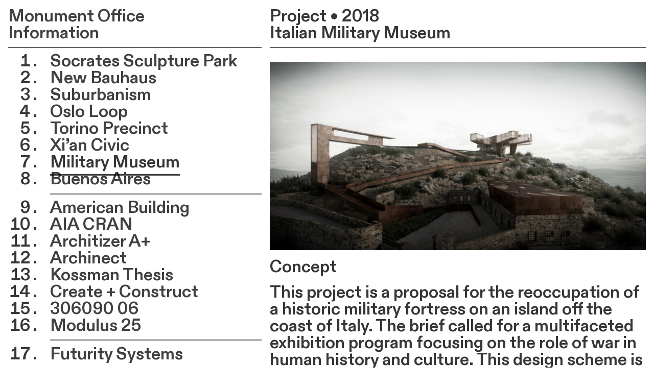

--- FILE ---
content_type: text/html; charset=UTF-8
request_url: https://monument-office.org/Project-2018-Military-Museum
body_size: 26619
content:
<!DOCTYPE html>
<!-- 

        Running on cargo.site

-->
<html lang="en" data-predefined-style="true" data-css-presets="true" data-css-preset data-typography-preset>
	<head>
<script>
				var __cargo_context__ = 'live';
				var __cargo_js_ver__ = 'c=2806793921';
				var __cargo_maint__ = false;
				
				
			</script>
					<meta http-equiv="X-UA-Compatible" content="IE=edge,chrome=1">
		<meta http-equiv="Content-Type" content="text/html; charset=utf-8">
		<meta name="viewport" content="initial-scale=1.0, maximum-scale=1.0, user-scalable=no">
		
			<meta name="robots" content="index,follow">
		<title>Project | 2018 | Military Museum — Monument-Office</title>
		<meta name="description" content="Project • 2018 Italian Military Museum Concept This project is a proposal for the reoccupation of a historic military fortress on an island off the coast...">
				<meta name="twitter:card" content="summary_large_image">
		<meta name="twitter:title" content="Project | 2018 | Military Museum — Monument-Office">
		<meta name="twitter:description" content="Project • 2018 Italian Military Museum Concept This project is a proposal for the reoccupation of a historic military fortress on an island off the coast...">
		<meta name="twitter:image" content="https://freight.cargo.site/w/1200/i/06ae5ae64cb9cb35aaf4b73077432346da3aec7e2fc6572f3603581adf4fa8ff/INTERIOR_05.jpg">
		<meta property="og:locale" content="en_US">
		<meta property="og:title" content="Project | 2018 | Military Museum — Monument-Office">
		<meta property="og:description" content="Project • 2018 Italian Military Museum Concept This project is a proposal for the reoccupation of a historic military fortress on an island off the coast...">
		<meta property="og:url" content="https://monument-office.org/Project-2018-Military-Museum">
		<meta property="og:image" content="https://freight.cargo.site/w/1200/i/06ae5ae64cb9cb35aaf4b73077432346da3aec7e2fc6572f3603581adf4fa8ff/INTERIOR_05.jpg">
		<meta property="og:type" content="website">

		<link rel="preconnect" href="https://static.cargo.site" crossorigin>
		<link rel="preconnect" href="https://freight.cargo.site" crossorigin>
				<link rel="preconnect" href="https://type.cargo.site" crossorigin>

		<!--<link rel="preload" href="https://static.cargo.site/assets/social/IconFont-Regular-0.9.3.woff2" as="font" type="font/woff" crossorigin>-->

		

		<link href="https://freight.cargo.site/t/original/i/a22bd7d928ae321ae20303d03d7253ac4f7d1a3f4b678bd9c429ad8349be50b1/cursor.ico" rel="shortcut icon">
		<link href="https://monument-office.org/rss" rel="alternate" type="application/rss+xml" title="Monument-Office feed">

		<link href="https://monument-office.org/stylesheet?c=2806793921&1685672749" id="member_stylesheet" rel="stylesheet" type="text/css" />
<style id="">@font-face{font-family:Icons;src:url(https://static.cargo.site/assets/social/IconFont-Regular-0.9.3.woff2);unicode-range:U+E000-E15C,U+F0000,U+FE0E}@font-face{font-family:Icons;src:url(https://static.cargo.site/assets/social/IconFont-Regular-0.9.3.woff2);font-weight:240;unicode-range:U+E000-E15C,U+F0000,U+FE0E}@font-face{font-family:Icons;src:url(https://static.cargo.site/assets/social/IconFont-Regular-0.9.3.woff2);unicode-range:U+E000-E15C,U+F0000,U+FE0E;font-weight:400}@font-face{font-family:Icons;src:url(https://static.cargo.site/assets/social/IconFont-Regular-0.9.3.woff2);unicode-range:U+E000-E15C,U+F0000,U+FE0E;font-weight:600}@font-face{font-family:Icons;src:url(https://static.cargo.site/assets/social/IconFont-Regular-0.9.3.woff2);unicode-range:U+E000-E15C,U+F0000,U+FE0E;font-weight:800}@font-face{font-family:Icons;src:url(https://static.cargo.site/assets/social/IconFont-Regular-0.9.3.woff2);unicode-range:U+E000-E15C,U+F0000,U+FE0E;font-style:italic}@font-face{font-family:Icons;src:url(https://static.cargo.site/assets/social/IconFont-Regular-0.9.3.woff2);unicode-range:U+E000-E15C,U+F0000,U+FE0E;font-weight:200;font-style:italic}@font-face{font-family:Icons;src:url(https://static.cargo.site/assets/social/IconFont-Regular-0.9.3.woff2);unicode-range:U+E000-E15C,U+F0000,U+FE0E;font-weight:400;font-style:italic}@font-face{font-family:Icons;src:url(https://static.cargo.site/assets/social/IconFont-Regular-0.9.3.woff2);unicode-range:U+E000-E15C,U+F0000,U+FE0E;font-weight:600;font-style:italic}@font-face{font-family:Icons;src:url(https://static.cargo.site/assets/social/IconFont-Regular-0.9.3.woff2);unicode-range:U+E000-E15C,U+F0000,U+FE0E;font-weight:800;font-style:italic}body.iconfont-loading,body.iconfont-loading *{color:transparent!important}body{-moz-osx-font-smoothing:grayscale;-webkit-font-smoothing:antialiased;-webkit-text-size-adjust:none}body.no-scroll{overflow:hidden}/*!
 * Content
 */.page{word-wrap:break-word}:focus{outline:0}.pointer-events-none{pointer-events:none}.pointer-events-auto{pointer-events:auto}.pointer-events-none .page_content .audio-player,.pointer-events-none .page_content .shop_product,.pointer-events-none .page_content a,.pointer-events-none .page_content audio,.pointer-events-none .page_content button,.pointer-events-none .page_content details,.pointer-events-none .page_content iframe,.pointer-events-none .page_content img,.pointer-events-none .page_content input,.pointer-events-none .page_content video{pointer-events:auto}.pointer-events-none .page_content *>a,.pointer-events-none .page_content>a{position:relative}s *{text-transform:inherit}#toolset{position:fixed;bottom:10px;right:10px;z-index:8}.mobile #toolset,.template_site_inframe #toolset{display:none}#toolset a{display:block;height:24px;width:24px;margin:0;padding:0;text-decoration:none;background:rgba(0,0,0,.2)}#toolset a:hover{background:rgba(0,0,0,.8)}[data-adminview] #toolset a,[data-adminview] #toolset_admin a{background:rgba(0,0,0,.04);pointer-events:none;cursor:default}#toolset_admin a:active{background:rgba(0,0,0,.7)}#toolset_admin a svg>*{transform:scale(1.1) translate(0,-.5px);transform-origin:50% 50%}#toolset_admin a svg{pointer-events:none;width:100%!important;height:auto!important}#following-container{overflow:auto;-webkit-overflow-scrolling:touch}#following-container iframe{height:100%;width:100%;position:absolute;top:0;left:0;right:0;bottom:0}:root{--following-width:-400px;--following-animation-duration:450ms}@keyframes following-open{0%{transform:translateX(0)}100%{transform:translateX(var(--following-width))}}@keyframes following-open-inverse{0%{transform:translateX(0)}100%{transform:translateX(calc(-1 * var(--following-width)))}}@keyframes following-close{0%{transform:translateX(var(--following-width))}100%{transform:translateX(0)}}@keyframes following-close-inverse{0%{transform:translateX(calc(-1 * var(--following-width)))}100%{transform:translateX(0)}}body.animate-left{animation:following-open var(--following-animation-duration);animation-fill-mode:both;animation-timing-function:cubic-bezier(.24,1,.29,1)}#following-container.animate-left{animation:following-close-inverse var(--following-animation-duration);animation-fill-mode:both;animation-timing-function:cubic-bezier(.24,1,.29,1)}#following-container.animate-left #following-frame{animation:following-close var(--following-animation-duration);animation-fill-mode:both;animation-timing-function:cubic-bezier(.24,1,.29,1)}body.animate-right{animation:following-close var(--following-animation-duration);animation-fill-mode:both;animation-timing-function:cubic-bezier(.24,1,.29,1)}#following-container.animate-right{animation:following-open-inverse var(--following-animation-duration);animation-fill-mode:both;animation-timing-function:cubic-bezier(.24,1,.29,1)}#following-container.animate-right #following-frame{animation:following-open var(--following-animation-duration);animation-fill-mode:both;animation-timing-function:cubic-bezier(.24,1,.29,1)}.slick-slider{position:relative;display:block;-moz-box-sizing:border-box;box-sizing:border-box;-webkit-user-select:none;-moz-user-select:none;-ms-user-select:none;user-select:none;-webkit-touch-callout:none;-khtml-user-select:none;-ms-touch-action:pan-y;touch-action:pan-y;-webkit-tap-highlight-color:transparent}.slick-list{position:relative;display:block;overflow:hidden;margin:0;padding:0}.slick-list:focus{outline:0}.slick-list.dragging{cursor:pointer;cursor:hand}.slick-slider .slick-list,.slick-slider .slick-track{transform:translate3d(0,0,0);will-change:transform}.slick-track{position:relative;top:0;left:0;display:block}.slick-track:after,.slick-track:before{display:table;content:'';width:1px;height:1px;margin-top:-1px;margin-left:-1px}.slick-track:after{clear:both}.slick-loading .slick-track{visibility:hidden}.slick-slide{display:none;float:left;height:100%;min-height:1px}[dir=rtl] .slick-slide{float:right}.content .slick-slide img{display:inline-block}.content .slick-slide img:not(.image-zoom){cursor:pointer}.content .scrub .slick-list,.content .scrub .slick-slide img:not(.image-zoom){cursor:ew-resize}body.slideshow-scrub-dragging *{cursor:ew-resize!important}.content .slick-slide img:not([src]),.content .slick-slide img[src='']{width:100%;height:auto}.slick-slide.slick-loading img{display:none}.slick-slide.dragging img{pointer-events:none}.slick-initialized .slick-slide{display:block}.slick-loading .slick-slide{visibility:hidden}.slick-vertical .slick-slide{display:block;height:auto;border:1px solid transparent}.slick-arrow.slick-hidden{display:none}.slick-arrow{position:absolute;z-index:9;width:0;top:0;height:100%;cursor:pointer;will-change:opacity;-webkit-transition:opacity 333ms cubic-bezier(.4,0,.22,1);transition:opacity 333ms cubic-bezier(.4,0,.22,1)}.slick-arrow.hidden{opacity:0}.slick-arrow svg{position:absolute;width:36px;height:36px;top:0;left:0;right:0;bottom:0;margin:auto;transform:translate(.25px,.25px)}.slick-arrow svg.right-arrow{transform:translate(.25px,.25px) scaleX(-1)}.slick-arrow svg:active{opacity:.75}.slick-arrow svg .arrow-shape{fill:none!important;stroke:#fff;stroke-linecap:square}.slick-arrow svg .arrow-outline{fill:none!important;stroke-width:2.5px;stroke:rgba(0,0,0,.6);stroke-linecap:square}.slick-arrow.slick-next{right:0;text-align:right}.slick-next svg,.wallpaper-navigation .slick-next svg{margin-right:10px}.mobile .slick-next svg{margin-right:10px}.slick-arrow.slick-prev{text-align:left}.slick-prev svg,.wallpaper-navigation .slick-prev svg{margin-left:10px}.mobile .slick-prev svg{margin-left:10px}.loading_animation{display:none;vertical-align:middle;z-index:15;line-height:0;pointer-events:none;border-radius:100%}.loading_animation.hidden{display:none}.loading_animation.pulsing{opacity:0;display:inline-block;animation-delay:.1s;-webkit-animation-delay:.1s;-moz-animation-delay:.1s;animation-duration:12s;animation-iteration-count:infinite;animation:fade-pulse-in .5s ease-in-out;-moz-animation:fade-pulse-in .5s ease-in-out;-webkit-animation:fade-pulse-in .5s ease-in-out;-webkit-animation-fill-mode:forwards;-moz-animation-fill-mode:forwards;animation-fill-mode:forwards}.loading_animation.pulsing.no-delay{animation-delay:0s;-webkit-animation-delay:0s;-moz-animation-delay:0s}.loading_animation div{border-radius:100%}.loading_animation div svg{max-width:100%;height:auto}.loading_animation div,.loading_animation div svg{width:20px;height:20px}.loading_animation.full-width svg{width:100%;height:auto}.loading_animation.full-width.big svg{width:100px;height:100px}.loading_animation div svg>*{fill:#ccc}.loading_animation div{-webkit-animation:spin-loading 12s ease-out;-webkit-animation-iteration-count:infinite;-moz-animation:spin-loading 12s ease-out;-moz-animation-iteration-count:infinite;animation:spin-loading 12s ease-out;animation-iteration-count:infinite}.loading_animation.hidden{display:none}[data-backdrop] .loading_animation{position:absolute;top:15px;left:15px;z-index:99}.loading_animation.position-absolute.middle{top:calc(50% - 10px);left:calc(50% - 10px)}.loading_animation.position-absolute.topleft{top:0;left:0}.loading_animation.position-absolute.middleright{top:calc(50% - 10px);right:1rem}.loading_animation.position-absolute.middleleft{top:calc(50% - 10px);left:1rem}.loading_animation.gray div svg>*{fill:#999}.loading_animation.gray-dark div svg>*{fill:#666}.loading_animation.gray-darker div svg>*{fill:#555}.loading_animation.gray-light div svg>*{fill:#ccc}.loading_animation.white div svg>*{fill:rgba(255,255,255,.85)}.loading_animation.blue div svg>*{fill:#698fff}.loading_animation.inline{display:inline-block;margin-bottom:.5ex}.loading_animation.inline.left{margin-right:.5ex}@-webkit-keyframes fade-pulse-in{0%{opacity:0}50%{opacity:.5}100%{opacity:1}}@-moz-keyframes fade-pulse-in{0%{opacity:0}50%{opacity:.5}100%{opacity:1}}@keyframes fade-pulse-in{0%{opacity:0}50%{opacity:.5}100%{opacity:1}}@-webkit-keyframes pulsate{0%{opacity:1}50%{opacity:0}100%{opacity:1}}@-moz-keyframes pulsate{0%{opacity:1}50%{opacity:0}100%{opacity:1}}@keyframes pulsate{0%{opacity:1}50%{opacity:0}100%{opacity:1}}@-webkit-keyframes spin-loading{0%{transform:rotate(0)}9%{transform:rotate(1050deg)}18%{transform:rotate(-1090deg)}20%{transform:rotate(-1080deg)}23%{transform:rotate(-1080deg)}28%{transform:rotate(-1095deg)}29%{transform:rotate(-1065deg)}34%{transform:rotate(-1080deg)}35%{transform:rotate(-1050deg)}40%{transform:rotate(-1065deg)}41%{transform:rotate(-1035deg)}44%{transform:rotate(-1035deg)}47%{transform:rotate(-2160deg)}50%{transform:rotate(-2160deg)}56%{transform:rotate(45deg)}60%{transform:rotate(45deg)}80%{transform:rotate(6120deg)}100%{transform:rotate(0)}}@keyframes spin-loading{0%{transform:rotate(0)}9%{transform:rotate(1050deg)}18%{transform:rotate(-1090deg)}20%{transform:rotate(-1080deg)}23%{transform:rotate(-1080deg)}28%{transform:rotate(-1095deg)}29%{transform:rotate(-1065deg)}34%{transform:rotate(-1080deg)}35%{transform:rotate(-1050deg)}40%{transform:rotate(-1065deg)}41%{transform:rotate(-1035deg)}44%{transform:rotate(-1035deg)}47%{transform:rotate(-2160deg)}50%{transform:rotate(-2160deg)}56%{transform:rotate(45deg)}60%{transform:rotate(45deg)}80%{transform:rotate(6120deg)}100%{transform:rotate(0)}}[grid-row]{align-items:flex-start;box-sizing:border-box;display:-webkit-box;display:-webkit-flex;display:-ms-flexbox;display:flex;-webkit-flex-wrap:wrap;-ms-flex-wrap:wrap;flex-wrap:wrap}[grid-col]{box-sizing:border-box}[grid-row] [grid-col].empty:after{content:"\0000A0";cursor:text}body.mobile[data-adminview=content-editproject] [grid-row] [grid-col].empty:after{display:none}[grid-col=auto]{-webkit-box-flex:1;-webkit-flex:1;-ms-flex:1;flex:1}[grid-col=x12]{width:100%}[grid-col=x11]{width:50%}[grid-col=x10]{width:33.33%}[grid-col=x9]{width:25%}[grid-col=x8]{width:20%}[grid-col=x7]{width:16.666666667%}[grid-col=x6]{width:14.285714286%}[grid-col=x5]{width:12.5%}[grid-col=x4]{width:11.111111111%}[grid-col=x3]{width:10%}[grid-col=x2]{width:9.090909091%}[grid-col=x1]{width:8.333333333%}[grid-col="1"]{width:8.33333%}[grid-col="2"]{width:16.66667%}[grid-col="3"]{width:25%}[grid-col="4"]{width:33.33333%}[grid-col="5"]{width:41.66667%}[grid-col="6"]{width:50%}[grid-col="7"]{width:58.33333%}[grid-col="8"]{width:66.66667%}[grid-col="9"]{width:75%}[grid-col="10"]{width:83.33333%}[grid-col="11"]{width:91.66667%}[grid-col="12"]{width:100%}body.mobile [grid-responsive] [grid-col]{width:100%;-webkit-box-flex:none;-webkit-flex:none;-ms-flex:none;flex:none}[data-ce-host=true][contenteditable=true] [grid-pad]{pointer-events:none}[data-ce-host=true][contenteditable=true] [grid-pad]>*{pointer-events:auto}[grid-pad="0"]{padding:0}[grid-pad="0.25"]{padding:.125rem}[grid-pad="0.5"]{padding:.25rem}[grid-pad="0.75"]{padding:.375rem}[grid-pad="1"]{padding:.5rem}[grid-pad="1.25"]{padding:.625rem}[grid-pad="1.5"]{padding:.75rem}[grid-pad="1.75"]{padding:.875rem}[grid-pad="2"]{padding:1rem}[grid-pad="2.5"]{padding:1.25rem}[grid-pad="3"]{padding:1.5rem}[grid-pad="3.5"]{padding:1.75rem}[grid-pad="4"]{padding:2rem}[grid-pad="5"]{padding:2.5rem}[grid-pad="6"]{padding:3rem}[grid-pad="7"]{padding:3.5rem}[grid-pad="8"]{padding:4rem}[grid-pad="9"]{padding:4.5rem}[grid-pad="10"]{padding:5rem}[grid-gutter="0"]{margin:0}[grid-gutter="0.5"]{margin:-.25rem}[grid-gutter="1"]{margin:-.5rem}[grid-gutter="1.5"]{margin:-.75rem}[grid-gutter="2"]{margin:-1rem}[grid-gutter="2.5"]{margin:-1.25rem}[grid-gutter="3"]{margin:-1.5rem}[grid-gutter="3.5"]{margin:-1.75rem}[grid-gutter="4"]{margin:-2rem}[grid-gutter="5"]{margin:-2.5rem}[grid-gutter="6"]{margin:-3rem}[grid-gutter="7"]{margin:-3.5rem}[grid-gutter="8"]{margin:-4rem}[grid-gutter="10"]{margin:-5rem}[grid-gutter="12"]{margin:-6rem}[grid-gutter="14"]{margin:-7rem}[grid-gutter="16"]{margin:-8rem}[grid-gutter="18"]{margin:-9rem}[grid-gutter="20"]{margin:-10rem}small{max-width:100%;text-decoration:inherit}img:not([src]),img[src='']{outline:1px solid rgba(177,177,177,.4);outline-offset:-1px;content:url([data-uri])}img.image-zoom{cursor:-webkit-zoom-in;cursor:-moz-zoom-in;cursor:zoom-in}#imprimatur{color:#333;font-size:10px;font-family:-apple-system,BlinkMacSystemFont,"Segoe UI",Roboto,Oxygen,Ubuntu,Cantarell,"Open Sans","Helvetica Neue",sans-serif,"Sans Serif",Icons;/*!System*/position:fixed;opacity:.3;right:-28px;bottom:160px;transform:rotate(270deg);-ms-transform:rotate(270deg);-webkit-transform:rotate(270deg);z-index:8;text-transform:uppercase;color:#999;opacity:.5;padding-bottom:2px;text-decoration:none}.mobile #imprimatur{display:none}bodycopy cargo-link a{font-family:-apple-system,BlinkMacSystemFont,"Segoe UI",Roboto,Oxygen,Ubuntu,Cantarell,"Open Sans","Helvetica Neue",sans-serif,"Sans Serif",Icons;/*!System*/font-size:12px;font-style:normal;font-weight:400;transform:rotate(270deg);text-decoration:none;position:fixed!important;right:-27px;bottom:100px;text-decoration:none;letter-spacing:normal;background:0 0;border:0;border-bottom:0;outline:0}/*! PhotoSwipe Default UI CSS by Dmitry Semenov | photoswipe.com | MIT license */.pswp--has_mouse .pswp__button--arrow--left,.pswp--has_mouse .pswp__button--arrow--right,.pswp__ui{visibility:visible}.pswp--minimal--dark .pswp__top-bar,.pswp__button{background:0 0}.pswp,.pswp__bg,.pswp__container,.pswp__img--placeholder,.pswp__zoom-wrap,.quick-view-navigation{-webkit-backface-visibility:hidden}.pswp__button{cursor:pointer;opacity:1;-webkit-appearance:none;transition:opacity .2s;-webkit-box-shadow:none;box-shadow:none}.pswp__button-close>svg{top:10px;right:10px;margin-left:auto}.pswp--touch .quick-view-navigation{display:none}.pswp__ui{-webkit-font-smoothing:auto;opacity:1;z-index:1550}.quick-view-navigation{will-change:opacity;-webkit-transition:opacity 333ms cubic-bezier(.4,0,.22,1);transition:opacity 333ms cubic-bezier(.4,0,.22,1)}.quick-view-navigation .pswp__group .pswp__button{pointer-events:auto}.pswp__button>svg{position:absolute;width:36px;height:36px}.quick-view-navigation .pswp__group:active svg{opacity:.75}.pswp__button svg .shape-shape{fill:#fff}.pswp__button svg .shape-outline{fill:#000}.pswp__button-prev>svg{top:0;bottom:0;left:10px;margin:auto}.pswp__button-next>svg{top:0;bottom:0;right:10px;margin:auto}.quick-view-navigation .pswp__group .pswp__button-prev{position:absolute;left:0;top:0;width:0;height:100%}.quick-view-navigation .pswp__group .pswp__button-next{position:absolute;right:0;top:0;width:0;height:100%}.quick-view-navigation .close-button,.quick-view-navigation .left-arrow,.quick-view-navigation .right-arrow{transform:translate(.25px,.25px)}.quick-view-navigation .right-arrow{transform:translate(.25px,.25px) scaleX(-1)}.pswp__button svg .shape-outline{fill:transparent!important;stroke:#000;stroke-width:2.5px;stroke-linecap:square}.pswp__button svg .shape-shape{fill:transparent!important;stroke:#fff;stroke-width:1.5px;stroke-linecap:square}.pswp__bg,.pswp__scroll-wrap,.pswp__zoom-wrap{width:100%;position:absolute}.quick-view-navigation .pswp__group .pswp__button-close{margin:0}.pswp__container,.pswp__item,.pswp__zoom-wrap{right:0;bottom:0;top:0;position:absolute;left:0}.pswp__ui--hidden .pswp__button{opacity:.001}.pswp__ui--hidden .pswp__button,.pswp__ui--hidden .pswp__button *{pointer-events:none}.pswp .pswp__ui.pswp__ui--displaynone{display:none}.pswp__element--disabled{display:none!important}/*! PhotoSwipe main CSS by Dmitry Semenov | photoswipe.com | MIT license */.pswp{position:fixed;display:none;height:100%;width:100%;top:0;left:0;right:0;bottom:0;margin:auto;-ms-touch-action:none;touch-action:none;z-index:9999999;-webkit-text-size-adjust:100%;line-height:initial;letter-spacing:initial;outline:0}.pswp img{max-width:none}.pswp--zoom-disabled .pswp__img{cursor:default!important}.pswp--animate_opacity{opacity:.001;will-change:opacity;-webkit-transition:opacity 333ms cubic-bezier(.4,0,.22,1);transition:opacity 333ms cubic-bezier(.4,0,.22,1)}.pswp--open{display:block}.pswp--zoom-allowed .pswp__img{cursor:-webkit-zoom-in;cursor:-moz-zoom-in;cursor:zoom-in}.pswp--zoomed-in .pswp__img{cursor:-webkit-grab;cursor:-moz-grab;cursor:grab}.pswp--dragging .pswp__img{cursor:-webkit-grabbing;cursor:-moz-grabbing;cursor:grabbing}.pswp__bg{left:0;top:0;height:100%;opacity:0;transform:translateZ(0);will-change:opacity}.pswp__scroll-wrap{left:0;top:0;height:100%}.pswp__container,.pswp__zoom-wrap{-ms-touch-action:none;touch-action:none}.pswp__container,.pswp__img{-webkit-user-select:none;-moz-user-select:none;-ms-user-select:none;user-select:none;-webkit-tap-highlight-color:transparent;-webkit-touch-callout:none}.pswp__zoom-wrap{-webkit-transform-origin:left top;-ms-transform-origin:left top;transform-origin:left top;-webkit-transition:-webkit-transform 222ms cubic-bezier(.4,0,.22,1);transition:transform 222ms cubic-bezier(.4,0,.22,1)}.pswp__bg{-webkit-transition:opacity 222ms cubic-bezier(.4,0,.22,1);transition:opacity 222ms cubic-bezier(.4,0,.22,1)}.pswp--animated-in .pswp__bg,.pswp--animated-in .pswp__zoom-wrap{-webkit-transition:none;transition:none}.pswp--hide-overflow .pswp__scroll-wrap,.pswp--hide-overflow.pswp{overflow:hidden}.pswp__img{position:absolute;width:auto;height:auto;top:0;left:0}.pswp__img--placeholder--blank{background:#222}.pswp--ie .pswp__img{width:100%!important;height:auto!important;left:0;top:0}.pswp__ui--idle{opacity:0}.pswp__error-msg{position:absolute;left:0;top:50%;width:100%;text-align:center;font-size:14px;line-height:16px;margin-top:-8px;color:#ccc}.pswp__error-msg a{color:#ccc;text-decoration:underline}.pswp__error-msg{font-family:-apple-system,BlinkMacSystemFont,"Segoe UI",Roboto,Oxygen,Ubuntu,Cantarell,"Open Sans","Helvetica Neue",sans-serif}.quick-view.mouse-down .iframe-item{pointer-events:none!important}.quick-view-caption-positioner{pointer-events:none;width:100%;height:100%}.quick-view-caption-wrapper{margin:auto;position:absolute;bottom:0;left:0;right:0}.quick-view-horizontal-align-left .quick-view-caption-wrapper{margin-left:0}.quick-view-horizontal-align-right .quick-view-caption-wrapper{margin-right:0}[data-quick-view-caption]{transition:.1s opacity ease-in-out;position:absolute;bottom:0;left:0;right:0}.quick-view-horizontal-align-left [data-quick-view-caption]{text-align:left}.quick-view-horizontal-align-right [data-quick-view-caption]{text-align:right}.quick-view-caption{transition:.1s opacity ease-in-out}.quick-view-caption>*{display:inline-block}.quick-view-caption *{pointer-events:auto}.quick-view-caption.hidden{opacity:0}.shop_product .dropdown_wrapper{flex:0 0 100%;position:relative}.shop_product select{appearance:none;-moz-appearance:none;-webkit-appearance:none;outline:0;-webkit-font-smoothing:antialiased;-moz-osx-font-smoothing:grayscale;cursor:pointer;border-radius:0;white-space:nowrap;overflow:hidden!important;text-overflow:ellipsis}.shop_product select.dropdown::-ms-expand{display:none}.shop_product a{cursor:pointer;border-bottom:none;text-decoration:none}.shop_product a.out-of-stock{pointer-events:none}body.audio-player-dragging *{cursor:ew-resize!important}.audio-player{display:inline-flex;flex:1 0 calc(100% - 2px);width:calc(100% - 2px)}.audio-player .button{height:100%;flex:0 0 3.3rem;display:flex}.audio-player .separator{left:3.3rem;height:100%}.audio-player .buffer{width:0%;height:100%;transition:left .3s linear,width .3s linear}.audio-player.seeking .buffer{transition:left 0s,width 0s}.audio-player.seeking{user-select:none;-webkit-user-select:none;cursor:ew-resize}.audio-player.seeking *{user-select:none;-webkit-user-select:none;cursor:ew-resize}.audio-player .bar{overflow:hidden;display:flex;justify-content:space-between;align-content:center;flex-grow:1}.audio-player .progress{width:0%;height:100%;transition:width .3s linear}.audio-player.seeking .progress{transition:width 0s}.audio-player .pause,.audio-player .play{cursor:pointer;height:100%}.audio-player .note-icon{margin:auto 0;order:2;flex:0 1 auto}.audio-player .title{white-space:nowrap;overflow:hidden;text-overflow:ellipsis;pointer-events:none;user-select:none;padding:.5rem 0 .5rem 1rem;margin:auto auto auto 0;flex:0 3 auto;min-width:0;width:100%}.audio-player .total-time{flex:0 1 auto;margin:auto 0}.audio-player .current-time,.audio-player .play-text{flex:0 1 auto;margin:auto 0}.audio-player .stream-anim{user-select:none;margin:auto auto auto 0}.audio-player .stream-anim span{display:inline-block}.audio-player .buffer,.audio-player .current-time,.audio-player .note-svg,.audio-player .play-text,.audio-player .separator,.audio-player .total-time{user-select:none;pointer-events:none}.audio-player .buffer,.audio-player .play-text,.audio-player .progress{position:absolute}.audio-player,.audio-player .bar,.audio-player .button,.audio-player .current-time,.audio-player .note-icon,.audio-player .pause,.audio-player .play,.audio-player .total-time{position:relative}body.mobile .audio-player,body.mobile .audio-player *{-webkit-touch-callout:none}#standalone-admin-frame{border:0;width:400px;position:absolute;right:0;top:0;height:100vh;z-index:99}body[standalone-admin=true] #standalone-admin-frame{transform:translate(0,0)}body[standalone-admin=true] .main_container{width:calc(100% - 400px)}body[standalone-admin=false] #standalone-admin-frame{transform:translate(100%,0)}body[standalone-admin=false] .main_container{width:100%}.toggle_standaloneAdmin{position:fixed;top:0;right:400px;height:40px;width:40px;z-index:999;cursor:pointer;background-color:rgba(0,0,0,.4)}.toggle_standaloneAdmin:active{opacity:.7}body[standalone-admin=false] .toggle_standaloneAdmin{right:0}.toggle_standaloneAdmin *{color:#fff;fill:#fff}.toggle_standaloneAdmin svg{padding:6px;width:100%;height:100%;opacity:.85}body[standalone-admin=false] .toggle_standaloneAdmin #close,body[standalone-admin=true] .toggle_standaloneAdmin #backdropsettings{display:none}.toggle_standaloneAdmin>div{width:100%;height:100%}#admin_toggle_button{position:fixed;top:50%;transform:translate(0,-50%);right:400px;height:36px;width:12px;z-index:999;cursor:pointer;background-color:rgba(0,0,0,.09);padding-left:2px;margin-right:5px}#admin_toggle_button .bar{content:'';background:rgba(0,0,0,.09);position:fixed;width:5px;bottom:0;top:0;z-index:10}#admin_toggle_button:active{background:rgba(0,0,0,.065)}#admin_toggle_button *{color:#fff;fill:#fff}#admin_toggle_button svg{padding:0;width:16px;height:36px;margin-left:1px;opacity:1}#admin_toggle_button svg *{fill:#fff;opacity:1}#admin_toggle_button[data-state=closed] .toggle_admin_close{display:none}#admin_toggle_button[data-state=closed],#admin_toggle_button[data-state=closed] .toggle_admin_open{width:20px;cursor:pointer;margin:0}#admin_toggle_button[data-state=closed] svg{margin-left:2px}#admin_toggle_button[data-state=open] .toggle_admin_open{display:none}select,select *{text-rendering:auto!important}b b{font-weight:inherit}*{-webkit-box-sizing:border-box;-moz-box-sizing:border-box;box-sizing:border-box}customhtml>*{position:relative;z-index:10}body,html{min-height:100vh;margin:0;padding:0}html{touch-action:manipulation;position:relative;background-color:#fff}.main_container{min-height:100vh;width:100%;overflow:hidden}.container{display:-webkit-box;display:-webkit-flex;display:-moz-box;display:-ms-flexbox;display:flex;-webkit-flex-wrap:wrap;-moz-flex-wrap:wrap;-ms-flex-wrap:wrap;flex-wrap:wrap;max-width:100%;width:100%;overflow:visible}.container{align-items:flex-start;-webkit-align-items:flex-start}.page{z-index:2}.page ul li>text-limit{display:block}.content,.content_container,.pinned{-webkit-flex:1 0 auto;-moz-flex:1 0 auto;-ms-flex:1 0 auto;flex:1 0 auto;max-width:100%}.content_container{width:100%}.content_container.full_height{min-height:100vh}.page_background{position:absolute;top:0;left:0;width:100%;height:100%}.page_container{position:relative;overflow:visible;width:100%}.backdrop{position:absolute;top:0;z-index:1;width:100%;height:100%;max-height:100vh}.backdrop>div{position:absolute;top:0;left:0;width:100%;height:100%;-webkit-backface-visibility:hidden;backface-visibility:hidden;transform:translate3d(0,0,0);contain:strict}[data-backdrop].backdrop>div[data-overflowing]{max-height:100vh;position:absolute;top:0;left:0}body.mobile [split-responsive]{display:flex;flex-direction:column}body.mobile [split-responsive] .container{width:100%;order:2}body.mobile [split-responsive] .backdrop{position:relative;height:50vh;width:100%;order:1}body.mobile [split-responsive] [data-auxiliary].backdrop{position:absolute;height:50vh;width:100%;order:1}.page{position:relative;z-index:2}img[data-align=left]{float:left}img[data-align=right]{float:right}[data-rotation]{transform-origin:center center}.content .page_content:not([contenteditable=true]) [data-draggable]{pointer-events:auto!important;backface-visibility:hidden}.preserve-3d{-moz-transform-style:preserve-3d;transform-style:preserve-3d}.content .page_content:not([contenteditable=true]) [data-draggable] iframe{pointer-events:none!important}.dragging-active iframe{pointer-events:none!important}.content .page_content:not([contenteditable=true]) [data-draggable]:active{opacity:1}.content .scroll-transition-fade{transition:transform 1s ease-in-out,opacity .8s ease-in-out}.content .scroll-transition-fade.below-viewport{opacity:0;transform:translateY(40px)}.mobile.full_width .page_container:not([split-layout]) .container_width{width:100%}[data-view=pinned_bottom] .bottom_pin_invisibility{visibility:hidden}.pinned{position:relative;width:100%}.pinned .page_container.accommodate:not(.fixed):not(.overlay){z-index:2}.pinned .page_container.overlay{position:absolute;z-index:4}.pinned .page_container.overlay.fixed{position:fixed}.pinned .page_container.overlay.fixed .page{max-height:100vh;-webkit-overflow-scrolling:touch}.pinned .page_container.overlay.fixed .page.allow-scroll{overflow-y:auto;overflow-x:hidden}.pinned .page_container.overlay.fixed .page.allow-scroll{align-items:flex-start;-webkit-align-items:flex-start}.pinned .page_container .page.allow-scroll::-webkit-scrollbar{width:0;background:0 0;display:none}.pinned.pinned_top .page_container.overlay{left:0;top:0}.pinned.pinned_bottom .page_container.overlay{left:0;bottom:0}div[data-container=set]:empty{margin-top:1px}.thumbnails{position:relative;z-index:1}[thumbnails=grid]{align-items:baseline}[thumbnails=justify] .thumbnail{box-sizing:content-box}[thumbnails][data-padding-zero] .thumbnail{margin-bottom:-1px}[thumbnails=montessori] .thumbnail{pointer-events:auto;position:absolute}[thumbnails] .thumbnail>a{display:block;text-decoration:none}[thumbnails=montessori]{height:0}[thumbnails][data-resizing],[thumbnails][data-resizing] *{cursor:nwse-resize}[thumbnails] .thumbnail .resize-handle{cursor:nwse-resize;width:26px;height:26px;padding:5px;position:absolute;opacity:.75;right:-1px;bottom:-1px;z-index:100}[thumbnails][data-resizing] .resize-handle{display:none}[thumbnails] .thumbnail .resize-handle svg{position:absolute;top:0;left:0}[thumbnails] .thumbnail .resize-handle:hover{opacity:1}[data-can-move].thumbnail .resize-handle svg .resize_path_outline{fill:#fff}[data-can-move].thumbnail .resize-handle svg .resize_path{fill:#000}[thumbnails=montessori] .thumbnail_sizer{height:0;width:100%;position:relative;padding-bottom:100%;pointer-events:none}[thumbnails] .thumbnail img{display:block;min-height:3px;margin-bottom:0}[thumbnails] .thumbnail img:not([src]),img[src=""]{margin:0!important;width:100%;min-height:3px;height:100%!important;position:absolute}[aspect-ratio="1x1"].thumb_image{height:0;padding-bottom:100%;overflow:hidden}[aspect-ratio="4x3"].thumb_image{height:0;padding-bottom:75%;overflow:hidden}[aspect-ratio="16x9"].thumb_image{height:0;padding-bottom:56.25%;overflow:hidden}[thumbnails] .thumb_image{width:100%;position:relative}[thumbnails][thumbnail-vertical-align=top]{align-items:flex-start}[thumbnails][thumbnail-vertical-align=middle]{align-items:center}[thumbnails][thumbnail-vertical-align=bottom]{align-items:baseline}[thumbnails][thumbnail-horizontal-align=left]{justify-content:flex-start}[thumbnails][thumbnail-horizontal-align=middle]{justify-content:center}[thumbnails][thumbnail-horizontal-align=right]{justify-content:flex-end}.thumb_image.default_image>svg{position:absolute;top:0;left:0;bottom:0;right:0;width:100%;height:100%}.thumb_image.default_image{outline:1px solid #ccc;outline-offset:-1px;position:relative}.mobile.full_width [data-view=Thumbnail] .thumbnails_width{width:100%}.content [data-draggable] a:active,.content [data-draggable] img:active{opacity:initial}.content .draggable-dragging{opacity:initial}[data-draggable].draggable_visible{visibility:visible}[data-draggable].draggable_hidden{visibility:hidden}.gallery_card [data-draggable],.marquee [data-draggable]{visibility:inherit}[data-draggable]{visibility:visible;background-color:rgba(0,0,0,.003)}#site_menu_panel_container .image-gallery:not(.initialized){height:0;padding-bottom:100%;min-height:initial}.image-gallery:not(.initialized){min-height:100vh;visibility:hidden;width:100%}.image-gallery .gallery_card img{display:block;width:100%;height:auto}.image-gallery .gallery_card{transform-origin:center}.image-gallery .gallery_card.dragging{opacity:.1;transform:initial!important}.image-gallery:not([image-gallery=slideshow]) .gallery_card iframe:only-child,.image-gallery:not([image-gallery=slideshow]) .gallery_card video:only-child{width:100%;height:100%;top:0;left:0;position:absolute}.image-gallery[image-gallery=slideshow] .gallery_card video[muted][autoplay]:not([controls]),.image-gallery[image-gallery=slideshow] .gallery_card video[muted][data-autoplay]:not([controls]){pointer-events:none}.image-gallery [image-gallery-pad="0"] video:only-child{object-fit:cover;height:calc(100% + 1px)}div.image-gallery>a,div.image-gallery>iframe,div.image-gallery>img,div.image-gallery>video{display:none}[image-gallery-row]{align-items:flex-start;box-sizing:border-box;display:-webkit-box;display:-webkit-flex;display:-ms-flexbox;display:flex;-webkit-flex-wrap:wrap;-ms-flex-wrap:wrap;flex-wrap:wrap}.image-gallery .gallery_card_image{width:100%;position:relative}[data-predefined-style=true] .image-gallery a.gallery_card{display:block;border:none}[image-gallery-col]{box-sizing:border-box}[image-gallery-col=x12]{width:100%}[image-gallery-col=x11]{width:50%}[image-gallery-col=x10]{width:33.33%}[image-gallery-col=x9]{width:25%}[image-gallery-col=x8]{width:20%}[image-gallery-col=x7]{width:16.666666667%}[image-gallery-col=x6]{width:14.285714286%}[image-gallery-col=x5]{width:12.5%}[image-gallery-col=x4]{width:11.111111111%}[image-gallery-col=x3]{width:10%}[image-gallery-col=x2]{width:9.090909091%}[image-gallery-col=x1]{width:8.333333333%}.content .page_content [image-gallery-pad].image-gallery{pointer-events:none}.content .page_content [image-gallery-pad].image-gallery .gallery_card_image>*,.content .page_content [image-gallery-pad].image-gallery .gallery_image_caption{pointer-events:auto}.content .page_content [image-gallery-pad="0"]{padding:0}.content .page_content [image-gallery-pad="0.25"]{padding:.125rem}.content .page_content [image-gallery-pad="0.5"]{padding:.25rem}.content .page_content [image-gallery-pad="0.75"]{padding:.375rem}.content .page_content [image-gallery-pad="1"]{padding:.5rem}.content .page_content [image-gallery-pad="1.25"]{padding:.625rem}.content .page_content [image-gallery-pad="1.5"]{padding:.75rem}.content .page_content [image-gallery-pad="1.75"]{padding:.875rem}.content .page_content [image-gallery-pad="2"]{padding:1rem}.content .page_content [image-gallery-pad="2.5"]{padding:1.25rem}.content .page_content [image-gallery-pad="3"]{padding:1.5rem}.content .page_content [image-gallery-pad="3.5"]{padding:1.75rem}.content .page_content [image-gallery-pad="4"]{padding:2rem}.content .page_content [image-gallery-pad="5"]{padding:2.5rem}.content .page_content [image-gallery-pad="6"]{padding:3rem}.content .page_content [image-gallery-pad="7"]{padding:3.5rem}.content .page_content [image-gallery-pad="8"]{padding:4rem}.content .page_content [image-gallery-pad="9"]{padding:4.5rem}.content .page_content [image-gallery-pad="10"]{padding:5rem}.content .page_content [image-gallery-gutter="0"]{margin:0}.content .page_content [image-gallery-gutter="0.5"]{margin:-.25rem}.content .page_content [image-gallery-gutter="1"]{margin:-.5rem}.content .page_content [image-gallery-gutter="1.5"]{margin:-.75rem}.content .page_content [image-gallery-gutter="2"]{margin:-1rem}.content .page_content [image-gallery-gutter="2.5"]{margin:-1.25rem}.content .page_content [image-gallery-gutter="3"]{margin:-1.5rem}.content .page_content [image-gallery-gutter="3.5"]{margin:-1.75rem}.content .page_content [image-gallery-gutter="4"]{margin:-2rem}.content .page_content [image-gallery-gutter="5"]{margin:-2.5rem}.content .page_content [image-gallery-gutter="6"]{margin:-3rem}.content .page_content [image-gallery-gutter="7"]{margin:-3.5rem}.content .page_content [image-gallery-gutter="8"]{margin:-4rem}.content .page_content [image-gallery-gutter="10"]{margin:-5rem}.content .page_content [image-gallery-gutter="12"]{margin:-6rem}.content .page_content [image-gallery-gutter="14"]{margin:-7rem}.content .page_content [image-gallery-gutter="16"]{margin:-8rem}.content .page_content [image-gallery-gutter="18"]{margin:-9rem}.content .page_content [image-gallery-gutter="20"]{margin:-10rem}[image-gallery=slideshow]:not(.initialized)>*{min-height:1px;opacity:0;min-width:100%}[image-gallery=slideshow][data-constrained-by=height] [image-gallery-vertical-align].slick-track{align-items:flex-start}[image-gallery=slideshow] img.image-zoom:active{opacity:initial}[image-gallery=slideshow].slick-initialized .gallery_card{pointer-events:none}[image-gallery=slideshow].slick-initialized .gallery_card.slick-current{pointer-events:auto}[image-gallery=slideshow] .gallery_card:not(.has_caption){line-height:0}.content .page_content [image-gallery=slideshow].image-gallery>*{pointer-events:auto}.content [image-gallery=slideshow].image-gallery.slick-initialized .gallery_card{overflow:hidden;margin:0;display:flex;flex-flow:row wrap;flex-shrink:0}.content [image-gallery=slideshow].image-gallery.slick-initialized .gallery_card.slick-current{overflow:visible}[image-gallery=slideshow] .gallery_image_caption{opacity:1;transition:opacity .3s;-webkit-transition:opacity .3s;width:100%;margin-left:auto;margin-right:auto;clear:both}[image-gallery-horizontal-align=left] .gallery_image_caption{text-align:left}[image-gallery-horizontal-align=middle] .gallery_image_caption{text-align:center}[image-gallery-horizontal-align=right] .gallery_image_caption{text-align:right}[image-gallery=slideshow][data-slideshow-in-transition] .gallery_image_caption{opacity:0;transition:opacity .3s;-webkit-transition:opacity .3s}[image-gallery=slideshow] .gallery_card_image{width:initial;margin:0;display:inline-block}[image-gallery=slideshow] .gallery_card img{margin:0;display:block}[image-gallery=slideshow][data-exploded]{align-items:flex-start;box-sizing:border-box;display:-webkit-box;display:-webkit-flex;display:-ms-flexbox;display:flex;-webkit-flex-wrap:wrap;-ms-flex-wrap:wrap;flex-wrap:wrap;justify-content:flex-start;align-content:flex-start}[image-gallery=slideshow][data-exploded] .gallery_card{padding:1rem;width:16.666%}[image-gallery=slideshow][data-exploded] .gallery_card_image{height:0;display:block;width:100%}[image-gallery=grid]{align-items:baseline}[image-gallery=grid] .gallery_card.has_caption .gallery_card_image{display:block}[image-gallery=grid] [image-gallery-pad="0"].gallery_card{margin-bottom:-1px}[image-gallery=grid] .gallery_card img{margin:0}[image-gallery=columns] .gallery_card img{margin:0}[image-gallery=justify]{align-items:flex-start}[image-gallery=justify] .gallery_card img{margin:0}[image-gallery=montessori][image-gallery-row]{display:block}[image-gallery=montessori] a.gallery_card,[image-gallery=montessori] div.gallery_card{position:absolute;pointer-events:auto}[image-gallery=montessori][data-can-move] .gallery_card,[image-gallery=montessori][data-can-move] .gallery_card .gallery_card_image,[image-gallery=montessori][data-can-move] .gallery_card .gallery_card_image>*{cursor:move}[image-gallery=montessori]{position:relative;height:0}[image-gallery=freeform] .gallery_card{position:relative}[image-gallery=freeform] [image-gallery-pad="0"].gallery_card{margin-bottom:-1px}[image-gallery-vertical-align]{display:flex;flex-flow:row wrap}[image-gallery-vertical-align].slick-track{display:flex;flex-flow:row nowrap}.image-gallery .slick-list{margin-bottom:-.3px}[image-gallery-vertical-align=top]{align-content:flex-start;align-items:flex-start}[image-gallery-vertical-align=middle]{align-items:center;align-content:center}[image-gallery-vertical-align=bottom]{align-content:flex-end;align-items:flex-end}[image-gallery-horizontal-align=left]{justify-content:flex-start}[image-gallery-horizontal-align=middle]{justify-content:center}[image-gallery-horizontal-align=right]{justify-content:flex-end}.image-gallery[data-resizing],.image-gallery[data-resizing] *{cursor:nwse-resize!important}.image-gallery .gallery_card .resize-handle,.image-gallery .gallery_card .resize-handle *{cursor:nwse-resize!important}.image-gallery .gallery_card .resize-handle{width:26px;height:26px;padding:5px;position:absolute;opacity:.75;right:-1px;bottom:-1px;z-index:10}.image-gallery[data-resizing] .resize-handle{display:none}.image-gallery .gallery_card .resize-handle svg{cursor:nwse-resize!important;position:absolute;top:0;left:0}.image-gallery .gallery_card .resize-handle:hover{opacity:1}[data-can-move].gallery_card .resize-handle svg .resize_path_outline{fill:#fff}[data-can-move].gallery_card .resize-handle svg .resize_path{fill:#000}[image-gallery=montessori] .thumbnail_sizer{height:0;width:100%;position:relative;padding-bottom:100%;pointer-events:none}#site_menu_button{display:block;text-decoration:none;pointer-events:auto;z-index:9;vertical-align:top;cursor:pointer;box-sizing:content-box;font-family:Icons}#site_menu_button.custom_icon{padding:0;line-height:0}#site_menu_button.custom_icon img{width:100%;height:auto}#site_menu_wrapper.disabled #site_menu_button{display:none}#site_menu_wrapper.mobile_only #site_menu_button{display:none}body.mobile #site_menu_wrapper.mobile_only:not(.disabled) #site_menu_button:not(.active){display:block}#site_menu_panel_container[data-type=cargo_menu] #site_menu_panel{display:block;position:fixed;top:0;right:0;bottom:0;left:0;z-index:10;cursor:default}.site_menu{pointer-events:auto;position:absolute;z-index:11;top:0;bottom:0;line-height:0;max-width:400px;min-width:300px;font-size:20px;text-align:left;background:rgba(20,20,20,.95);padding:20px 30px 90px 30px;overflow-y:auto;overflow-x:hidden;display:-webkit-box;display:-webkit-flex;display:-ms-flexbox;display:flex;-webkit-box-orient:vertical;-webkit-box-direction:normal;-webkit-flex-direction:column;-ms-flex-direction:column;flex-direction:column;-webkit-box-pack:start;-webkit-justify-content:flex-start;-ms-flex-pack:start;justify-content:flex-start}body.mobile #site_menu_wrapper .site_menu{-webkit-overflow-scrolling:touch;min-width:auto;max-width:100%;width:100%;padding:20px}#site_menu_wrapper[data-sitemenu-position=bottom-left] #site_menu,#site_menu_wrapper[data-sitemenu-position=top-left] #site_menu{left:0}#site_menu_wrapper[data-sitemenu-position=bottom-right] #site_menu,#site_menu_wrapper[data-sitemenu-position=top-right] #site_menu{right:0}#site_menu_wrapper[data-type=page] .site_menu{right:0;left:0;width:100%;padding:0;margin:0;background:0 0}.site_menu_wrapper.open .site_menu{display:block}.site_menu div{display:block}.site_menu a{text-decoration:none;display:inline-block;color:rgba(255,255,255,.75);max-width:100%;overflow:hidden;white-space:nowrap;text-overflow:ellipsis;line-height:1.4}.site_menu div a.active{color:rgba(255,255,255,.4)}.site_menu div.set-link>a{font-weight:700}.site_menu div.hidden{display:none}.site_menu .close{display:block;position:absolute;top:0;right:10px;font-size:60px;line-height:50px;font-weight:200;color:rgba(255,255,255,.4);cursor:pointer;user-select:none}#site_menu_panel_container .page_container{position:relative;overflow:hidden;background:0 0;z-index:2}#site_menu_panel_container .site_menu_page_wrapper{position:fixed;top:0;left:0;overflow-y:auto;-webkit-overflow-scrolling:touch;height:100%;width:100%;z-index:100}#site_menu_panel_container .site_menu_page_wrapper .backdrop{pointer-events:none}#site_menu_panel_container #site_menu_page_overlay{position:fixed;top:0;right:0;bottom:0;left:0;cursor:default;z-index:1}#shop_button{display:block;text-decoration:none;pointer-events:auto;z-index:9;vertical-align:top;cursor:pointer;box-sizing:content-box;font-family:Icons}#shop_button.custom_icon{padding:0;line-height:0}#shop_button.custom_icon img{width:100%;height:auto}#shop_button.disabled{display:none}.loading[data-loading]{display:none;position:fixed;bottom:8px;left:8px;z-index:100}.new_site_button_wrapper{font-size:1.8rem;font-weight:400;color:rgba(0,0,0,.85);font-family:-apple-system,BlinkMacSystemFont,'Segoe UI',Roboto,Oxygen,Ubuntu,Cantarell,'Open Sans','Helvetica Neue',sans-serif,'Sans Serif',Icons;font-style:normal;line-height:1.4;color:#fff;position:fixed;bottom:0;right:0;z-index:999}body.template_site #toolset{display:none!important}body.mobile .new_site_button{display:none}.new_site_button{display:flex;height:44px;cursor:pointer}.new_site_button .plus{width:44px;height:100%}.new_site_button .plus svg{width:100%;height:100%}.new_site_button .plus svg line{stroke:#000;stroke-width:2px}.new_site_button .plus:after,.new_site_button .plus:before{content:'';width:30px;height:2px}.new_site_button .text{background:#0fce83;display:none;padding:7.5px 15px 7.5px 15px;height:100%;font-size:20px;color:#222}.new_site_button:active{opacity:.8}.new_site_button.show_full .text{display:block}.new_site_button.show_full .plus{display:none}html:not(.admin-wrapper) .template_site #confirm_modal [data-progress] .progress-indicator:after{content:'Generating Site...';padding:7.5px 15px;right:-200px;color:#000}bodycopy svg.marker-overlay,bodycopy svg.marker-overlay *{transform-origin:0 0;-webkit-transform-origin:0 0;box-sizing:initial}bodycopy svg#svgroot{box-sizing:initial}bodycopy svg.marker-overlay{padding:inherit;position:absolute;left:0;top:0;width:100%;height:100%;min-height:1px;overflow:visible;pointer-events:none;z-index:999}bodycopy svg.marker-overlay *{pointer-events:initial}bodycopy svg.marker-overlay text{letter-spacing:initial}bodycopy svg.marker-overlay a{cursor:pointer}.marquee:not(.torn-down){overflow:hidden;width:100%;position:relative;padding-bottom:.25em;padding-top:.25em;margin-bottom:-.25em;margin-top:-.25em;contain:layout}.marquee .marquee_contents{will-change:transform;display:flex;flex-direction:column}.marquee[behavior][direction].torn-down{white-space:normal}.marquee[behavior=bounce] .marquee_contents{display:block;float:left;clear:both}.marquee[behavior=bounce] .marquee_inner{display:block}.marquee[behavior=bounce][direction=vertical] .marquee_contents{width:100%}.marquee[behavior=bounce][direction=diagonal] .marquee_inner:last-child,.marquee[behavior=bounce][direction=vertical] .marquee_inner:last-child{position:relative;visibility:hidden}.marquee[behavior=bounce][direction=horizontal],.marquee[behavior=scroll][direction=horizontal]{white-space:pre}.marquee[behavior=scroll][direction=horizontal] .marquee_contents{display:inline-flex;white-space:nowrap;min-width:100%}.marquee[behavior=scroll][direction=horizontal] .marquee_inner{min-width:100%}.marquee[behavior=scroll] .marquee_inner:first-child{will-change:transform;position:absolute;width:100%;top:0;left:0}.cycle{display:none}</style>
<script type="text/json" data-set="defaults" >{"current_offset":0,"current_page":1,"cargo_url":"monumentoffice","is_domain":true,"is_mobile":false,"is_tablet":false,"is_phone":false,"api_path":"https:\/\/monument-office.org\/_api","is_editor":false,"is_template":false,"is_direct_link":true,"direct_link_pid":31953865}</script>
<script type="text/json" data-set="DisplayOptions" >{"user_id":1853545,"pagination_count":24,"title_in_project":true,"disable_project_scroll":false,"learning_cargo_seen":true,"resource_url":null,"total_projects":0,"use_sets":null,"sets_are_clickable":null,"set_links_position":null,"sticky_pages":null,"slideshow_responsive":false,"slideshow_thumbnails_header":true,"layout_options":{"content_position":"right_cover","content_width":"60","content_margin":"5","main_margin":"1.5","text_alignment":"text_left","vertical_position":"vertical_top","bgcolor":"transparent","WebFontConfig":{"cargo":{"families":{"Diatype":{"variants":["n2","i2","n3","i3","n4","i4","n5","i5","n7","i7"]},"Diatype Variable":{"variants":["n2","n3","n4","n5","n7","n8","n9","n10","i4"]},"Monument Grotesk Mono":{"variants":["n2","i2","n3","i3","n4","i4","n5","i5","n7","i7","n8","i8","n9","i9"]}}},"system":{"families":{"-apple-system":{"variants":["n4"]}}}},"links_orientation":"links_horizontal","viewport_size":"phone","mobile_zoom":"20","mobile_view":"desktop","mobile_padding":"-7","mobile_formatting":false,"width_unit":"rem","text_width":"66","is_feed":false,"limit_vertical_images":false,"image_zoom":true,"mobile_images_full_width":true,"responsive_columns":"1","responsive_thumbnails_padding":"0.7","enable_sitemenu":false,"sitemenu_mobileonly":false,"menu_position":"top-left","sitemenu_option":"cargo_menu","responsive_row_height":"75","advanced_padding_enabled":false,"main_margin_top":"1.5","main_margin_right":"1.5","main_margin_bottom":"1.5","main_margin_left":"1.5","mobile_pages_full_width":true,"scroll_transition":false,"image_full_zoom":false,"quick_view_height":"100","quick_view_width":"100","quick_view_alignment":"quick_view_center_center","advanced_quick_view_padding_enabled":false,"quick_view_padding":"2.5","quick_view_padding_top":"2.5","quick_view_padding_bottom":"2.5","quick_view_padding_left":"2.5","quick_view_padding_right":"2.5","quick_content_alignment":"quick_content_center_center","close_quick_view_on_scroll":true,"show_quick_view_ui":true,"quick_view_bgcolor":"rgba(255, 255, 255, 1)","quick_view_caption":false},"element_sort":{"no-group":[{"name":"Navigation","isActive":true},{"name":"Header Text","isActive":true},{"name":"Content","isActive":true},{"name":"Header Image","isActive":false}]},"site_menu_options":{"display_type":"page","enable":true,"mobile_only":true,"position":"top-right","single_page_id":31983110,"icon":"\ue130","show_homepage":true,"single_page_url":"Menu","custom_icon":false,"overlay_sitemenu_page":false},"ecommerce_options":{"enable_ecommerce_button":false,"shop_button_position":"top-left","shop_icon":"\ue138","custom_icon":false,"shop_icon_text":"Cart","enable_geofencing":false,"enabled_countries":["AF","AX","AL","DZ","AS","AD","AO","AI","AQ","AG","AR","AM","AW","AU","AT","AZ","BS","BH","BD","BB","BY","BE","BZ","BJ","BM","BT","BO","BQ","BA","BW","BV","BR","IO","BN","BG","BF","BI","KH","CM","CA","CV","KY","CF","TD","CL","CN","CX","CC","CO","KM","CG","CD","CK","CR","CI","HR","CU","CW","CY","CZ","DK","DJ","DM","DO","EC","EG","SV","GQ","ER","EE","ET","FK","FO","FJ","FI","FR","GF","PF","TF","GA","GM","GE","DE","GH","GI","GR","GL","GD","GP","GU","GT","GG","GN","GW","GY","HT","HM","VA","HN","HK","HU","IS","IN","ID","IR","IQ","IE","IM","IL","IT","JM","JP","JE","JO","KZ","KE","KI","KP","KR","KW","KG","LA","LV","LB","LS","LR","LY","LI","LT","LU","MO","MK","MG","MW","MY","MV","ML","MT","MH","MQ","MR","MU","YT","MX","FM","MD","MC","MN","ME","MS","MA","MZ","MM","NA","NR","NP","NL","NC","NZ","NI","NE","NG","NU","NF","MP","NO","OM","PK","PW","PS","PA","PG","PY","PE","PH","PN","PL","PT","PR","QA","RE","RO","RU","RW","BL","SH","KN","LC","MF","PM","VC","WS","SM","ST","SA","SN","RS","SC","SL","SG","SX","SK","SI","SB","SO","ZA","GS","SS","ES","LK","SD","SR","SJ","SZ","SE","CH","SY","TW","TJ","TZ","TH","TL","TG","TK","TO","TT","TN","TR","TM","TC","TV","UG","UA","AE","GB","US","UM","UY","UZ","VU","VE","VN","VG","VI","WF","EH","YE","ZM","ZW"],"icon":""}}</script>
<script type="text/json" data-set="Site" >{"id":"1853545","direct_link":"https:\/\/monument-office.org","display_url":"monument-office.org","site_url":"monumentoffice","account_shop_id":null,"has_ecommerce":false,"has_shop":false,"ecommerce_key_public":null,"cargo_spark_button":true,"following_url":null,"website_title":"Monument-Office","meta_tags":"","meta_description":"","meta_head":"","homepage_id":"31983106","css_url":"https:\/\/monument-office.org\/stylesheet","rss_url":"https:\/\/monument-office.org\/rss","js_url":"\/_jsapps\/design\/design.js","favicon_url":"https:\/\/freight.cargo.site\/t\/original\/i\/a22bd7d928ae321ae20303d03d7253ac4f7d1a3f4b678bd9c429ad8349be50b1\/cursor.ico","home_url":"https:\/\/cargo.site","auth_url":"https:\/\/cargo.site","profile_url":null,"profile_width":0,"profile_height":0,"social_image_url":null,"social_width":0,"social_height":0,"social_description":"Cargo","social_has_image":false,"social_has_description":false,"site_menu_icon":"https:\/\/freight.cargo.site\/i\/5bd8ff294986cb95bbe4cb956b8f16f4adb74c0ce4e1131ef26c1138649d4281\/cursor.png","site_menu_has_image":true,"custom_html":"<customhtml><\/customhtml>","filter":null,"is_editor":false,"use_hi_res":false,"hiq":null,"progenitor_site":"q849","files":[],"resource_url":"monument-office.org\/_api\/v0\/site\/1853545"}</script>
<script type="text/json" data-set="ScaffoldingData" >{"id":0,"title":"Monument-Office","project_url":0,"set_id":0,"is_homepage":false,"pin":false,"is_set":true,"in_nav":false,"stack":false,"sort":0,"index":0,"page_count":1,"pin_position":null,"thumbnail_options":null,"pages":[{"id":31983106,"site_id":1853545,"project_url":"Front-page","direct_link":"https:\/\/monument-office.org\/Front-page","type":"page","title":"Front page","title_no_html":"Front page","tags":"","display":false,"pin":false,"pin_options":null,"in_nav":false,"is_homepage":true,"backdrop_enabled":false,"is_set":false,"stack":false,"excerpt":"Design \u2022 Research \nBrooklyn \/ NYC\nMonument Office is the online imprint of Kenneth Namkung and a platform for design exploration. It operates at the...","content":"<h1>\n\n\n\n\n\n<\/h1><h1>\n\n<\/h1><h1>Design \u2022 Research <br>Brooklyn \/ NYC<br><\/h1><hr><div style=\"text-align: right\"><div style=\"text-align: left\"><h1>Monument Office is the online imprint of Kenneth Namkung and a platform for design exploration. It operates at the intersection of architecture, public space, and cultural memory. It searches for ways to extend and redefine civic and creative realms through design explorations, concept projects, and technological explorations.<br>\n<br>Kenneth Namkung is an architect, designer, and strategist with extensive experience on cultural and institutional projects in the United States and abroad. \nHe has practiced with many prominent offices including Rafael Vi\u00f1oly Architects and Santiago Calatrava New York, where he was part of the design team for the World Trade Center Transportation Hub. <br><br>He holds a Bachelor of Science in Architecture from the University of Virginia and a Master of Architecture from the Massachusetts Institute of Technology. He has taught design studios at the Boston Architectural Center (now Boston Architectural College), and has participated in design reviews at the Wentworth Institute of Technology, Syracuse University, Rensselaer Polytechnic Institute, and Penn State University (as a Kossman Thesis Juror).<br>\n<br>He coordinated, edited, and produced significant content for <i><a href=\"https:\/\/actar.com\/product\/xpositions\/\" target=\"_blank\"><u>xPositions: Pavilion Dialogues<\/u>,<\/a><\/i> a book focused on the design and construction of the China Pavilion for Expo Milano 2015.<\/h1><\/div><\/div>\n<br>\n<hr>\n\n\n\n\n\n\n\n\n\n\n<br>","content_no_html":"\n\n\n\n\n\n\n\nDesign \u2022 Research Brooklyn \/ NYCMonument Office is the online imprint of Kenneth Namkung and a platform for design exploration. It operates at the intersection of architecture, public space, and cultural memory. It searches for ways to extend and redefine civic and creative realms through design explorations, concept projects, and technological explorations.\nKenneth Namkung is an architect, designer, and strategist with extensive experience on cultural and institutional projects in the United States and abroad. \nHe has practiced with many prominent offices including Rafael Vi\u00f1oly Architects and Santiago Calatrava New York, where he was part of the design team for the World Trade Center Transportation Hub. He holds a Bachelor of Science in Architecture from the University of Virginia and a Master of Architecture from the Massachusetts Institute of Technology. He has taught design studios at the Boston Architectural Center (now Boston Architectural College), and has participated in design reviews at the Wentworth Institute of Technology, Syracuse University, Rensselaer Polytechnic Institute, and Penn State University (as a Kossman Thesis Juror).\nHe coordinated, edited, and produced significant content for xPositions: Pavilion Dialogues, a book focused on the design and construction of the China Pavilion for Expo Milano 2015.\n\n\n\n\n\n\n\n\n\n\n\n\n","content_partial_html":"<h1>\n\n\n\n\n\n<\/h1><h1>\n\n<\/h1><h1>Design \u2022 Research <br>Brooklyn \/ NYC<br><\/h1><hr><h1>Monument Office is the online imprint of Kenneth Namkung and a platform for design exploration. It operates at the intersection of architecture, public space, and cultural memory. It searches for ways to extend and redefine civic and creative realms through design explorations, concept projects, and technological explorations.<br>\n<br>Kenneth Namkung is an architect, designer, and strategist with extensive experience on cultural and institutional projects in the United States and abroad. \nHe has practiced with many prominent offices including Rafael Vi\u00f1oly Architects and Santiago Calatrava New York, where he was part of the design team for the World Trade Center Transportation Hub. <br><br>He holds a Bachelor of Science in Architecture from the University of Virginia and a Master of Architecture from the Massachusetts Institute of Technology. He has taught design studios at the Boston Architectural Center (now Boston Architectural College), and has participated in design reviews at the Wentworth Institute of Technology, Syracuse University, Rensselaer Polytechnic Institute, and Penn State University (as a Kossman Thesis Juror).<br>\n<br>He coordinated, edited, and produced significant content for <i><a href=\"https:\/\/actar.com\/product\/xpositions\/\" target=\"_blank\">xPositions: Pavilion Dialogues,<\/a><\/i> a book focused on the design and construction of the China Pavilion for Expo Milano 2015.<\/h1>\n<br>\n<hr>\n\n\n\n\n\n\n\n\n\n\n<br>","thumb":"178129901","thumb_meta":{"thumbnail_crop":{"percentWidth":"100","marginLeft":0,"marginTop":0,"imageModel":{"id":178129901,"project_id":31983106,"image_ref":"{image 1}","name":"horizontal.svg","hash":"266c3eef1a0a1d03e5b656d94771db91d84f98862acfea28c88ca64897e52c0f","width":3001,"height":1876,"sort":0,"exclude_from_backdrop":false,"date_added":"1683596180"},"stored":{"ratio":62.512495834722,"crop_ratio":"16x9"},"cropManuallySet":false}},"thumb_is_visible":false,"sort":0,"index":0,"set_id":0,"page_options":{"using_local_css":false,"local_css":"[local-style=\"31983106\"] .container_width {\n}\n\n[local-style=\"31983106\"] body {\n}\n\n[local-style=\"31983106\"] .backdrop {\n}\n\n[local-style=\"31983106\"] .page {\n}\n\n[local-style=\"31983106\"] .page_background {\n\tbackground-color: initial \/*!page_container_bgcolor*\/;\n}\n\n[local-style=\"31983106\"] .content_padding {\n}\n\n[data-predefined-style=\"true\"] [local-style=\"31983106\"] bodycopy {\n}\n\n[data-predefined-style=\"true\"] [local-style=\"31983106\"] bodycopy a {\n}\n\n[data-predefined-style=\"true\"] [local-style=\"31983106\"] bodycopy a:hover {\n}\n\n[data-predefined-style=\"true\"] [local-style=\"31983106\"] h1 {\n}\n\n[data-predefined-style=\"true\"] [local-style=\"31983106\"] h1 a {\n}\n\n[data-predefined-style=\"true\"] [local-style=\"31983106\"] h1 a:hover {\n}\n\n[data-predefined-style=\"true\"] [local-style=\"31983106\"] h2 {\n}\n\n[data-predefined-style=\"true\"] [local-style=\"31983106\"] h2 a {\n}\n\n[data-predefined-style=\"true\"] [local-style=\"31983106\"] h2 a:hover {\n}\n\n[data-predefined-style=\"true\"] [local-style=\"31983106\"] small {\n}\n\n[data-predefined-style=\"true\"] [local-style=\"31983106\"] small a {\n}\n\n[data-predefined-style=\"true\"] [local-style=\"31983106\"] small a:hover {\n}","local_layout_options":{"split_layout":false,"split_responsive":false,"full_height":false,"advanced_padding_enabled":false,"page_container_bgcolor":"","show_local_thumbs":false,"page_bgcolor":""}},"set_open":false,"images":[{"id":178129901,"project_id":31983106,"image_ref":"{image 1}","name":"horizontal.svg","hash":"266c3eef1a0a1d03e5b656d94771db91d84f98862acfea28c88ca64897e52c0f","width":3001,"height":1876,"sort":0,"exclude_from_backdrop":false,"date_added":"1683596180"},{"id":178134320,"project_id":31983106,"image_ref":"{image 2}","name":"INFO_MONUMENT-OFFICE.jpg","hash":"e87d658a0556bf648e7eda9b6936f09b0eb011c51c11ed8094d0b18a02077748","width":2346,"height":2346,"sort":0,"exclude_from_backdrop":false,"date_added":"1683595590"},{"id":178579871,"project_id":31983106,"image_ref":"{image 3}","name":"INFO_MONUMENT-OFFICE.jpg","hash":"e87d658a0556bf648e7eda9b6936f09b0eb011c51c11ed8094d0b18a02077748","width":2346,"height":2346,"sort":0,"exclude_from_backdrop":false,"date_added":"1683595590"},{"id":180753387,"project_id":31983106,"image_ref":"{image 4}","name":"cursor.png","hash":"0ccf906044b3bb18bb0d6ced653df24115d66609e4cf4970e9b599a4ebbf19c6","width":30,"height":30,"sort":0,"exclude_from_backdrop":false,"date_added":"1685672644"}],"backdrop":null},{"id":31983108,"site_id":1853545,"project_url":"Nav","direct_link":"https:\/\/monument-office.org\/Nav","type":"page","title":"Nav","title_no_html":"Nav","tags":"","display":false,"pin":true,"pin_options":{"position":"top","overlay":true,"fixed":true,"exclude_mobile":true},"in_nav":false,"is_homepage":false,"backdrop_enabled":false,"is_set":false,"stack":false,"excerpt":"Monument Office\n\nInformationSocrates Sculpture ParkNew BauhausSuburbanismOslo LoopTorino PrecinctXi\u2019an CivicMilitary MuseumBuenos AiresAmerican Building\n\nAIA...","content":"<a href=\"Front-page\" rel=\"history\">Monument Office<\/a><br>\n<a href=\"Information\" rel=\"history\">Information<\/a><hr><ol><li><a href=\"Project-2025-Socrates-Sculpture-Park\" rel=\"history\">Socrates Sculpture Park<\/a><\/li><li><a href=\"Project-2021-New-Bauhaus\" rel=\"history\">New Bauhaus<\/a><\/li><li><a href=\"Project-2020-Suburbanism\" rel=\"history\">Suburbanism<\/a><\/li><li><a href=\"Project-2019-Oslo-Loop\" rel=\"history\">Oslo Loop<\/a><\/li><li><a href=\"Project-2018-Torino-Precinct\" rel=\"history\">Torino Precinct<\/a><\/li><li><a href=\"Project-2019-Xi-an-Civic\" rel=\"history\">Xi\u2019an Civic<\/a><\/li><li><a href=\"Project-2018-Military-Museum\" rel=\"history\">Military Museum<\/a><\/li><li><a href=\"Project-2017-Buenos-Aires\" rel=\"history\">Buenos Aires<\/a><hr><\/li><li><a href=\"News-2022-American-Bldg\" style=\"font-size: 3.2rem; background-color: initial;\" rel=\"history\">American Building<\/a><br>\n<\/li><li><a href=\"News-2022-AIA-CRAN\" rel=\"history\" style=\"font-size: 3.2rem; background-color: initial;\">AIA CRAN<\/a><\/li><li><a href=\"News-2021-Architizer-A\" rel=\"history\">Architizer A+<\/a><\/li><li>\n\n<a href=\"News-2019-Archinect\" rel=\"history\">Archinect<\/a>\n\n<a href=\"News-2021-Architizer-A\" rel=\"history\"><\/a><\/li><li><a href=\"News-2017-Kossman-Thesis\" rel=\"history\">Kossman Thesis<\/a><\/li><li><a href=\"News-2017-Create-Construct\" rel=\"history\">Create + Construct<\/a><\/li><li><a href=\"News-2004-306090-06\" rel=\"history\">306090 06<\/a><\/li><li><a href=\"News-1999-Modulus-25\" rel=\"history\">Modulus 25<\/a><\/li><li><a href=\"News-1999-Modulus-25\" rel=\"history\">\n\n<\/a><hr><a href=\"Collaboration-Ongoing-Futurity-Systems\" style=\"font-size: 3.2rem; background-color: initial;\" rel=\"history\">Futurity Systems<\/a><\/li><li><hr><a href=\"Professional-MIT-Club-of-New-York\" rel=\"history\">MITNYC<\/a><\/li><li><a href=\"Professional-MIT-Architecture-Alumni\" rel=\"history\">MITArchA<\/a><br>\n<\/li><li><hr><a href=\"Contact\" rel=\"history\">Contact<\/a><\/li><\/ol>\n\n<hr>\u00a92023 Monument Office\n\n\n<br>","content_no_html":"Monument Office\nInformationSocrates Sculpture ParkNew BauhausSuburbanismOslo LoopTorino PrecinctXi\u2019an CivicMilitary MuseumBuenos AiresAmerican Building\nAIA CRANArchitizer A+\n\nArchinect\n\nKossman ThesisCreate + Construct306090 06Modulus 25\n\nFuturity SystemsMITNYCMITArchA\nContact\n\n\u00a92023 Monument Office\n\n\n","content_partial_html":"<a href=\"Front-page\" rel=\"history\">Monument Office<\/a><br>\n<a href=\"Information\" rel=\"history\">Information<\/a><hr><ol><li><a href=\"Project-2025-Socrates-Sculpture-Park\" rel=\"history\">Socrates Sculpture Park<\/a><\/li><li><a href=\"Project-2021-New-Bauhaus\" rel=\"history\">New Bauhaus<\/a><\/li><li><a href=\"Project-2020-Suburbanism\" rel=\"history\">Suburbanism<\/a><\/li><li><a href=\"Project-2019-Oslo-Loop\" rel=\"history\">Oslo Loop<\/a><\/li><li><a href=\"Project-2018-Torino-Precinct\" rel=\"history\">Torino Precinct<\/a><\/li><li><a href=\"Project-2019-Xi-an-Civic\" rel=\"history\">Xi\u2019an Civic<\/a><\/li><li><a href=\"Project-2018-Military-Museum\" rel=\"history\">Military Museum<\/a><\/li><li><a href=\"Project-2017-Buenos-Aires\" rel=\"history\">Buenos Aires<\/a><hr><\/li><li><a href=\"News-2022-American-Bldg\" style=\"font-size: 3.2rem; background-color: initial;\" rel=\"history\">American Building<\/a><br>\n<\/li><li><a href=\"News-2022-AIA-CRAN\" rel=\"history\" style=\"font-size: 3.2rem; background-color: initial;\">AIA CRAN<\/a><\/li><li><a href=\"News-2021-Architizer-A\" rel=\"history\">Architizer A+<\/a><\/li><li>\n\n<a href=\"News-2019-Archinect\" rel=\"history\">Archinect<\/a>\n\n<a href=\"News-2021-Architizer-A\" rel=\"history\"><\/a><\/li><li><a href=\"News-2017-Kossman-Thesis\" rel=\"history\">Kossman Thesis<\/a><\/li><li><a href=\"News-2017-Create-Construct\" rel=\"history\">Create + Construct<\/a><\/li><li><a href=\"News-2004-306090-06\" rel=\"history\">306090 06<\/a><\/li><li><a href=\"News-1999-Modulus-25\" rel=\"history\">Modulus 25<\/a><\/li><li><a href=\"News-1999-Modulus-25\" rel=\"history\">\n\n<\/a><hr><a href=\"Collaboration-Ongoing-Futurity-Systems\" style=\"font-size: 3.2rem; background-color: initial;\" rel=\"history\">Futurity Systems<\/a><\/li><li><hr><a href=\"Professional-MIT-Club-of-New-York\" rel=\"history\">MITNYC<\/a><\/li><li><a href=\"Professional-MIT-Architecture-Alumni\" rel=\"history\">MITArchA<\/a><br>\n<\/li><li><hr><a href=\"Contact\" rel=\"history\">Contact<\/a><\/li><\/ol>\n\n<hr>\u00a92023 Monument Office\n\n\n<br>","thumb":"","thumb_meta":{"thumbnail_crop":null},"thumb_is_visible":false,"sort":3,"index":0,"set_id":0,"page_options":{"using_local_css":true,"local_css":"[local-style=\"31983108\"] .container_width {\n\twidth: 40% \/*!variable_defaults*\/;\n}\n\n[local-style=\"31983108\"] body {\n\tbackground-color: initial \/*!variable_defaults*\/;\n}\n\n[local-style=\"31983108\"] .backdrop {\n}\n\n[local-style=\"31983108\"] .page {\n}\n\n[local-style=\"31983108\"] .page_background {\n\tbackground-color: initial \/*!page_container_bgcolor*\/;\n}\n\n[local-style=\"31983108\"] .content_padding {\n\tpadding-right: 0rem \/*!main_margin*\/;\n}\n\n[data-predefined-style=\"true\"] [local-style=\"31983108\"] bodycopy {\n\tfont-size: 3.2rem;\n\tline-height: 1;\n}\n\n[data-predefined-style=\"true\"] [local-style=\"31983108\"] bodycopy a {\n}\n\n[data-predefined-style=\"true\"] [local-style=\"31983108\"] bodycopy a:hover {\n}\n\n[data-predefined-style=\"true\"] [local-style=\"31983108\"] h1 {\n}\n\n[data-predefined-style=\"true\"] [local-style=\"31983108\"] h1 a {\n}\n\n[data-predefined-style=\"true\"] [local-style=\"31983108\"] h1 a:hover {\n}\n\n[data-predefined-style=\"true\"] [local-style=\"31983108\"] h2 {\n}\n\n[data-predefined-style=\"true\"] [local-style=\"31983108\"] h2 a {\n}\n\n[data-predefined-style=\"true\"] [local-style=\"31983108\"] h2 a:hover {\n}\n\n[data-predefined-style=\"true\"] [local-style=\"31983108\"] small {\n}\n\n[data-predefined-style=\"true\"] [local-style=\"31983108\"] small a {\n}\n\n[data-predefined-style=\"true\"] [local-style=\"31983108\"] small a:hover {\n}\n\n[local-style=\"31983108\"] .container {\n\tmargin-left: 0 \/*!content_left*\/;\n\tmargin-right: auto \/*!content_left*\/;\n}","local_layout_options":{"split_layout":false,"split_responsive":false,"full_height":false,"advanced_padding_enabled":true,"page_container_bgcolor":"","show_local_thumbs":false,"page_bgcolor":"","content_position":"left_cover","content_width":"40","main_margin_right":"0"},"pin_options":{"position":"top","overlay":true,"fixed":true,"exclude_mobile":true}},"set_open":false,"images":[],"backdrop":null},{"id":31983109,"site_id":1853545,"project_url":"Mobile-header","direct_link":"https:\/\/monument-office.org\/Mobile-header","type":"page","title":"Mobile header","title_no_html":"Mobile header","tags":"","display":false,"pin":true,"pin_options":{"position":"top","overlay":true,"fixed":false,"exclude_mobile":false,"exclude_desktop":true,"accommodate":true},"in_nav":false,"is_homepage":false,"backdrop_enabled":false,"is_set":false,"stack":false,"excerpt":"Monument Office\n\nInformation","content":"Monument Office<br>\n<a href=\"Information\" rel=\"history\">Information<\/a><br>\n<hr>","content_no_html":"Monument Office\nInformation\n","content_partial_html":"Monument Office<br>\n<a href=\"Information\" rel=\"history\">Information<\/a><br>\n<hr>","thumb":"","thumb_meta":null,"thumb_is_visible":false,"sort":4,"index":0,"set_id":0,"page_options":{"using_local_css":true,"local_css":"[local-style=\"31983109\"] .container_width {\n\twidth: 40% \/*!variable_defaults*\/;\n}\n\n[local-style=\"31983109\"] body {\n\tbackground-color: initial \/*!variable_defaults*\/;\n}\n\n[local-style=\"31983109\"] .backdrop {\n}\n\n[local-style=\"31983109\"] .page {\n}\n\n[local-style=\"31983109\"] .page_background {\n\tbackground-color: initial \/*!page_container_bgcolor*\/;\n}\n\n[local-style=\"31983109\"] .content_padding {\n}\n\n[data-predefined-style=\"true\"] [local-style=\"31983109\"] bodycopy {\n\tfont-size: 3.2rem;\n\tline-height: 1;\n}\n\n[data-predefined-style=\"true\"] [local-style=\"31983109\"] bodycopy a {\n}\n\n[data-predefined-style=\"true\"] [local-style=\"31983109\"] bodycopy a:hover {\n}\n\n[data-predefined-style=\"true\"] [local-style=\"31983109\"] h1 {\n}\n\n[data-predefined-style=\"true\"] [local-style=\"31983109\"] h1 a {\n}\n\n[data-predefined-style=\"true\"] [local-style=\"31983109\"] h1 a:hover {\n}\n\n[data-predefined-style=\"true\"] [local-style=\"31983109\"] h2 {\n}\n\n[data-predefined-style=\"true\"] [local-style=\"31983109\"] h2 a {\n}\n\n[data-predefined-style=\"true\"] [local-style=\"31983109\"] h2 a:hover {\n}\n\n[data-predefined-style=\"true\"] [local-style=\"31983109\"] small {\n}\n\n[data-predefined-style=\"true\"] [local-style=\"31983109\"] small a {\n}\n\n[data-predefined-style=\"true\"] [local-style=\"31983109\"] small a:hover {\n}\n\n[local-style=\"31983109\"] .container {\n\tmargin-left: 0 \/*!content_left*\/;\n\tmargin-right: auto \/*!content_left*\/;\n}","local_layout_options":{"split_layout":false,"split_responsive":false,"full_height":false,"advanced_padding_enabled":false,"page_container_bgcolor":"","show_local_thumbs":false,"page_bgcolor":"","content_position":"left_cover","content_width":"40"},"pin_options":{"position":"top","overlay":true,"fixed":false,"exclude_mobile":false,"exclude_desktop":true,"accommodate":true}},"set_open":false,"images":[],"backdrop":null},{"id":31983111,"title":"Work","project_url":"Work","set_id":0,"is_homepage":false,"pin":false,"is_set":true,"in_nav":false,"stack":true,"sort":6,"index":0,"page_count":0,"pin_position":null,"thumbnail_options":null,"pages":[{"id":31953865,"site_id":1853545,"project_url":"Project-2018-Military-Museum","direct_link":"https:\/\/monument-office.org\/Project-2018-Military-Museum","type":"page","title":"Project | 2018 | Military Museum","title_no_html":"Project | 2018 | Military Museum","tags":"","display":false,"pin":false,"pin_options":null,"in_nav":false,"is_homepage":false,"backdrop_enabled":false,"is_set":false,"stack":false,"excerpt":"Project\n\n \u2022 2018\n\nItalian Military Museum\n\n\n\n\n\nConcept\nThis project is a proposal for the reoccupation of a historic military fortress on an island off the coast...","content":"<h1>Project\n\n \u2022 2018<br>\nItalian Military Museum<br><\/h1>\n<hr><br><h1>\n<img width=\"5000\" height=\"2500\" width_o=\"5000\" height_o=\"2500\" data-src=\"https:\/\/freight.cargo.site\/t\/original\/i\/70e2fb90b234782d5fc7adf51cb447313e2834d785049d5f3b82c341ad5face6\/VIEW-final_02.jpg\" data-mid=\"177944549\" border=\"0\" \/><\/h1><br>\n<h1>Concept<\/h1><br><h1>This project is a proposal for the reoccupation of a historic military fortress on an island off the coast of Italy.  The brief called for a multifaceted exhibition program focusing on the role of war in human history and culture.&nbsp;This design scheme is titled <i>Trajectories of Conflict<\/i>.\n<br><\/h1><br>\n\n<br>\n\n<img width=\"3603\" height=\"2402\" width_o=\"3603\" height_o=\"2402\" data-src=\"https:\/\/freight.cargo.site\/t\/original\/i\/ac182c9ca059013ebd198fdfe2c6c3cc0df2f5a8541bc244104064a031334098\/Military_Museum_Mapping_01_Cropped.jpg\" data-mid=\"177944533\" border=\"0\" \/><br>\n<h1>Mapping Conflict<br><\/h1><br>\n<h1>The project began with a very simple operation. A series of sites associated with modern and historic conflict were laid out on a map and drawn back to the site, connecting the existing site to history and the state of the modern world.<br>\n<br>\n<img width=\"2926\" height=\"1950\" width_o=\"2926\" height_o=\"1950\" data-src=\"https:\/\/freight.cargo.site\/t\/original\/i\/010c6f549e6c1ce31b3ecff2c7220ccb6f9dd630181396044aa9292184dfa2a7\/Military_Museum_Mapping_02_Cropped.jpg\" data-mid=\"177944535\" border=\"0\" data-scale=\"67\"\/> \n<br><\/h1><br><h1>Making Form<br>\n<br>\nThe mapping exercise resulted in a compelling plan geometry that would create the iconic form of the upper museum (<i>Hope for Peace<\/i>).<br><br><img width=\"1686\" height=\"1190\" width_o=\"1686\" height_o=\"1190\" data-src=\"https:\/\/freight.cargo.site\/t\/original\/i\/b9b4d40e44fc4bd162e396fa742e6f94480ba60768b03117fe19c5af583a6c4c\/MM_Axon_01A.jpg\" data-mid=\"177944538\" border=\"0\" \/><br>\n<br>The Armature<\/h1><br><h1>The program is divided into three separate components with individual architectural expressions. They are connected via an armature that organizes the programs into a continuous linear experience. The armature unifies multiple elements and allows for an occupation of the site that maintains a separation from the existing context.<br><\/h1><br><img width=\"4346\" height=\"3208\" width_o=\"4346\" height_o=\"3208\" data-src=\"https:\/\/freight.cargo.site\/t\/original\/i\/7802bdf0195c4f1c9c06d58cbf34c73a68db258a4a5067a8f398caeee1ce892f\/MM_Plan_Level_01.jpg\" data-mid=\"177944539\" border=\"0\" \/><br>\n<br>\n<h1>Lower Plans<br><br>\nThe first program, titled <i>The History of Conflict<\/i>, focusing on the cultural roots of war, occupies a building at the base of the hill and also serves as the entry pavilion. An elevated modern roof generates spatial volume and fuses the new concept onto the historic site. <br><br>\nThe second program, titled <i>Modern War and Technology <\/i>is within the historic fortress. Exhibitions focused on 20th-century conflict develop and expand the lessons of the lower museum.<\/h1><br><br>\n\n<img width=\"3000\" height=\"2221\" width_o=\"3000\" height_o=\"2221\" data-src=\"https:\/\/freight.cargo.site\/t\/original\/i\/1d3e6f88f65d13a8fb32863406e12afd868d4f5b337c7d560848f5ee7bdb2e2c\/MM_Plan_Level_03_sm.jpg\" data-mid=\"177944544\" border=\"0\" \/><br>\n<br>\n<h1>Memorial Plaza + Upper Museum<br>\n\n<br>\nAtop the fortress, the elevated <i>Memorial Plaza<\/i> includes an installation that draws attention to the human cost of war. The uppermost portion of the complex and the third major program element, <i>Hope for Peace, <\/i>is derived from the \u201cmapping\u201d operation. This form is occupied by a cultural program that focuses on efforts to minimize global conflict.<\/h1><br>\n<img width=\"3000\" height=\"1500\" width_o=\"3000\" height_o=\"1500\" data-src=\"https:\/\/freight.cargo.site\/t\/original\/i\/57eead1eb42082404b50ff9b5c8b0f82d6d211264b47496fb3dc446fdc3a8993\/VIEW_17.jpg\" data-mid=\"177944546\" border=\"0\" \/><br><br>\n <h1>View of Memorial Plaza<br>\n<br><img width=\"3000\" height=\"1500\" width_o=\"3000\" height_o=\"1500\" data-src=\"https:\/\/freight.cargo.site\/t\/original\/i\/aab04df1242bbf3cbedc7bb803b681ab5a907e2f2d661e216440c80176a1c1b7\/VIEW_19.jpg\" data-mid=\"177944547\" border=\"0\" \/><br>\n<br>\nEntry to Upper Museum<br><br>\n<img width=\"3000\" height=\"1500\" width_o=\"3000\" height_o=\"1500\" data-src=\"https:\/\/freight.cargo.site\/t\/original\/i\/1150ef205f3b4fd0001e74b384472a14d3ced5a0b41660184bb5f41972ae58e7\/INTERIOR_09.jpg\" data-mid=\"177944531\" border=\"0\" \/><br><br>\nCentral Exhibition Space<br><br><img width=\"3000\" height=\"1500\" width_o=\"3000\" height_o=\"1500\" data-src=\"https:\/\/freight.cargo.site\/t\/original\/i\/06ae5ae64cb9cb35aaf4b73077432346da3aec7e2fc6572f3603581adf4fa8ff\/INTERIOR_05.jpg\" data-mid=\"177944529\" border=\"0\" \/><br>\n<br>\nInterior of Upper Museum 1<br><br>\n<img width=\"3000\" height=\"1500\" width_o=\"3000\" height_o=\"1500\" data-src=\"https:\/\/freight.cargo.site\/t\/original\/i\/fe19947c2a2ae8887edb36c57c544a3b8789c259f2ef0e2a09c20ff07fa97280\/INTERIOR_06.jpg\" data-mid=\"177944530\" border=\"0\" \/><br>\n<br>\nInterior of Upper Museum 2<\/h1><br>\n<br>\n<br>\n\n\n<img width=\"3000\" height=\"1500\" width_o=\"3000\" height_o=\"1500\" data-src=\"https:\/\/freight.cargo.site\/t\/original\/i\/23fe1c6e7b6fd0833ee26b51b849f2605792f62b49c8955ad8ab152e2c9f613d\/MUSEUM_03.jpg\" data-mid=\"177944545\" border=\"0\" \/><br>\n\n<br>&nbsp;<br>\n\n<h1>Interior of Lower Museum<\/h1>\n\n\n<br>\n<br>","content_no_html":"Project\n\n \u2022 2018\nItalian Military Museum\n\n{image 23}\nConceptThis project is a proposal for the reoccupation of a historic military fortress on an island off the coast of Italy.  The brief called for a multifaceted exhibition program focusing on the role of war in human history and culture.&nbsp;This design scheme is titled Trajectories of Conflict.\n\n\n\n\n{image 13}\nMapping Conflict\nThe project began with a very simple operation. A series of sites associated with modern and historic conflict were laid out on a map and drawn back to the site, connecting the existing site to history and the state of the modern world.\n\n{image 14 scale=\"67\"} \nMaking Form\n\nThe mapping exercise resulted in a compelling plan geometry that would create the iconic form of the upper museum (Hope for Peace).{image 15}\nThe ArmatureThe program is divided into three separate components with individual architectural expressions. They are connected via an armature that organizes the programs into a continuous linear experience. The armature unifies multiple elements and allows for an occupation of the site that maintains a separation from the existing context.{image 16}\n\nLower Plans\nThe first program, titled The History of Conflict, focusing on the cultural roots of war, occupies a building at the base of the hill and also serves as the entry pavilion. An elevated modern roof generates spatial volume and fuses the new concept onto the historic site. \nThe second program, titled Modern War and Technology is within the historic fortress. Exhibitions focused on 20th-century conflict develop and expand the lessons of the lower museum.\n\n{image 19}\n\nMemorial Plaza + Upper Museum\n\n\nAtop the fortress, the elevated Memorial Plaza includes an installation that draws attention to the human cost of war. The uppermost portion of the complex and the third major program element, Hope for Peace, is derived from the \u201cmapping\u201d operation. This form is occupied by a cultural program that focuses on efforts to minimize global conflict.\n{image 21}\n View of Memorial Plaza\n{image 22}\n\nEntry to Upper Museum\n{image 11}\nCentral Exhibition Space{image 9}\n\nInterior of Upper Museum 1\n{image 10}\n\nInterior of Upper Museum 2\n\n\n\n\n{image 20}\n\n&nbsp;\n\nInterior of Lower Museum\n\n\n\n","content_partial_html":"<h1>Project\n\n \u2022 2018<br>\nItalian Military Museum<br><\/h1>\n<hr><br><h1>\n<img width=\"5000\" height=\"2500\" width_o=\"5000\" height_o=\"2500\" data-src=\"https:\/\/freight.cargo.site\/t\/original\/i\/70e2fb90b234782d5fc7adf51cb447313e2834d785049d5f3b82c341ad5face6\/VIEW-final_02.jpg\" data-mid=\"177944549\" border=\"0\" \/><\/h1><br>\n<h1>Concept<\/h1><br><h1>This project is a proposal for the reoccupation of a historic military fortress on an island off the coast of Italy.  The brief called for a multifaceted exhibition program focusing on the role of war in human history and culture.&nbsp;This design scheme is titled <i>Trajectories of Conflict<\/i>.\n<br><\/h1><br>\n\n<br>\n\n<img width=\"3603\" height=\"2402\" width_o=\"3603\" height_o=\"2402\" data-src=\"https:\/\/freight.cargo.site\/t\/original\/i\/ac182c9ca059013ebd198fdfe2c6c3cc0df2f5a8541bc244104064a031334098\/Military_Museum_Mapping_01_Cropped.jpg\" data-mid=\"177944533\" border=\"0\" \/><br>\n<h1>Mapping Conflict<br><\/h1><br>\n<h1>The project began with a very simple operation. A series of sites associated with modern and historic conflict were laid out on a map and drawn back to the site, connecting the existing site to history and the state of the modern world.<br>\n<br>\n<img width=\"2926\" height=\"1950\" width_o=\"2926\" height_o=\"1950\" data-src=\"https:\/\/freight.cargo.site\/t\/original\/i\/010c6f549e6c1ce31b3ecff2c7220ccb6f9dd630181396044aa9292184dfa2a7\/Military_Museum_Mapping_02_Cropped.jpg\" data-mid=\"177944535\" border=\"0\" data-scale=\"67\"\/> \n<br><\/h1><br><h1>Making Form<br>\n<br>\nThe mapping exercise resulted in a compelling plan geometry that would create the iconic form of the upper museum (<i>Hope for Peace<\/i>).<br><br><img width=\"1686\" height=\"1190\" width_o=\"1686\" height_o=\"1190\" data-src=\"https:\/\/freight.cargo.site\/t\/original\/i\/b9b4d40e44fc4bd162e396fa742e6f94480ba60768b03117fe19c5af583a6c4c\/MM_Axon_01A.jpg\" data-mid=\"177944538\" border=\"0\" \/><br>\n<br>The Armature<\/h1><br><h1>The program is divided into three separate components with individual architectural expressions. They are connected via an armature that organizes the programs into a continuous linear experience. The armature unifies multiple elements and allows for an occupation of the site that maintains a separation from the existing context.<br><\/h1><br><img width=\"4346\" height=\"3208\" width_o=\"4346\" height_o=\"3208\" data-src=\"https:\/\/freight.cargo.site\/t\/original\/i\/7802bdf0195c4f1c9c06d58cbf34c73a68db258a4a5067a8f398caeee1ce892f\/MM_Plan_Level_01.jpg\" data-mid=\"177944539\" border=\"0\" \/><br>\n<br>\n<h1>Lower Plans<br><br>\nThe first program, titled <i>The History of Conflict<\/i>, focusing on the cultural roots of war, occupies a building at the base of the hill and also serves as the entry pavilion. An elevated modern roof generates spatial volume and fuses the new concept onto the historic site. <br><br>\nThe second program, titled <i>Modern War and Technology <\/i>is within the historic fortress. Exhibitions focused on 20th-century conflict develop and expand the lessons of the lower museum.<\/h1><br><br>\n\n<img width=\"3000\" height=\"2221\" width_o=\"3000\" height_o=\"2221\" data-src=\"https:\/\/freight.cargo.site\/t\/original\/i\/1d3e6f88f65d13a8fb32863406e12afd868d4f5b337c7d560848f5ee7bdb2e2c\/MM_Plan_Level_03_sm.jpg\" data-mid=\"177944544\" border=\"0\" \/><br>\n<br>\n<h1>Memorial Plaza + Upper Museum<br>\n\n<br>\nAtop the fortress, the elevated <i>Memorial Plaza<\/i> includes an installation that draws attention to the human cost of war. The uppermost portion of the complex and the third major program element, <i>Hope for Peace, <\/i>is derived from the \u201cmapping\u201d operation. This form is occupied by a cultural program that focuses on efforts to minimize global conflict.<\/h1><br>\n<img width=\"3000\" height=\"1500\" width_o=\"3000\" height_o=\"1500\" data-src=\"https:\/\/freight.cargo.site\/t\/original\/i\/57eead1eb42082404b50ff9b5c8b0f82d6d211264b47496fb3dc446fdc3a8993\/VIEW_17.jpg\" data-mid=\"177944546\" border=\"0\" \/><br><br>\n <h1>View of Memorial Plaza<br>\n<br><img width=\"3000\" height=\"1500\" width_o=\"3000\" height_o=\"1500\" data-src=\"https:\/\/freight.cargo.site\/t\/original\/i\/aab04df1242bbf3cbedc7bb803b681ab5a907e2f2d661e216440c80176a1c1b7\/VIEW_19.jpg\" data-mid=\"177944547\" border=\"0\" \/><br>\n<br>\nEntry to Upper Museum<br><br>\n<img width=\"3000\" height=\"1500\" width_o=\"3000\" height_o=\"1500\" data-src=\"https:\/\/freight.cargo.site\/t\/original\/i\/1150ef205f3b4fd0001e74b384472a14d3ced5a0b41660184bb5f41972ae58e7\/INTERIOR_09.jpg\" data-mid=\"177944531\" border=\"0\" \/><br><br>\nCentral Exhibition Space<br><br><img width=\"3000\" height=\"1500\" width_o=\"3000\" height_o=\"1500\" data-src=\"https:\/\/freight.cargo.site\/t\/original\/i\/06ae5ae64cb9cb35aaf4b73077432346da3aec7e2fc6572f3603581adf4fa8ff\/INTERIOR_05.jpg\" data-mid=\"177944529\" border=\"0\" \/><br>\n<br>\nInterior of Upper Museum 1<br><br>\n<img width=\"3000\" height=\"1500\" width_o=\"3000\" height_o=\"1500\" data-src=\"https:\/\/freight.cargo.site\/t\/original\/i\/fe19947c2a2ae8887edb36c57c544a3b8789c259f2ef0e2a09c20ff07fa97280\/INTERIOR_06.jpg\" data-mid=\"177944530\" border=\"0\" \/><br>\n<br>\nInterior of Upper Museum 2<\/h1><br>\n<br>\n<br>\n\n\n<img width=\"3000\" height=\"1500\" width_o=\"3000\" height_o=\"1500\" data-src=\"https:\/\/freight.cargo.site\/t\/original\/i\/23fe1c6e7b6fd0833ee26b51b849f2605792f62b49c8955ad8ab152e2c9f613d\/MUSEUM_03.jpg\" data-mid=\"177944545\" border=\"0\" \/><br>\n\n<br>&nbsp;<br>\n\n<h1>Interior of Lower Museum<\/h1>\n\n\n<br>\n<br>","thumb":"177944529","thumb_meta":{"thumbnail_crop":{"percentWidth":"100","marginLeft":0,"marginTop":0,"imageModel":{"id":177944529,"project_id":31953865,"image_ref":"{image 9}","name":"INTERIOR_05.jpg","hash":"06ae5ae64cb9cb35aaf4b73077432346da3aec7e2fc6572f3603581adf4fa8ff","width":3000,"height":1500,"sort":0,"exclude_from_backdrop":false,"date_added":"1683475336"},"stored":{"ratio":50,"crop_ratio":"16x9"},"cropManuallySet":false}},"thumb_is_visible":true,"sort":12,"index":0,"set_id":31983111,"page_options":{"using_local_css":false,"local_css":"[local-style=\"31953865\"] .container_width {\n}\n\n[local-style=\"31953865\"] body {\n}\n\n[local-style=\"31953865\"] .backdrop {\n}\n\n[local-style=\"31953865\"] .page {\n}\n\n[local-style=\"31953865\"] .page_background {\n\tbackground-color: initial \/*!page_container_bgcolor*\/;\n}\n\n[local-style=\"31953865\"] .content_padding {\n}\n\n[data-predefined-style=\"true\"] [local-style=\"31953865\"] bodycopy {\n}\n\n[data-predefined-style=\"true\"] [local-style=\"31953865\"] bodycopy a {\n}\n\n[data-predefined-style=\"true\"] [local-style=\"31953865\"] bodycopy a:hover {\n}\n\n[data-predefined-style=\"true\"] [local-style=\"31953865\"] h1 {\n}\n\n[data-predefined-style=\"true\"] [local-style=\"31953865\"] h1 a {\n}\n\n[data-predefined-style=\"true\"] [local-style=\"31953865\"] h1 a:hover {\n}\n\n[data-predefined-style=\"true\"] [local-style=\"31953865\"] h2 {\n}\n\n[data-predefined-style=\"true\"] [local-style=\"31953865\"] h2 a {\n}\n\n[data-predefined-style=\"true\"] [local-style=\"31953865\"] h2 a:hover {\n}\n\n[data-predefined-style=\"true\"] [local-style=\"31953865\"] small {\n}\n\n[data-predefined-style=\"true\"] [local-style=\"31953865\"] small a {\n}\n\n[data-predefined-style=\"true\"] [local-style=\"31953865\"] small a:hover {\n}","local_layout_options":{"split_layout":false,"split_responsive":false,"full_height":false,"advanced_padding_enabled":false,"page_container_bgcolor":"","show_local_thumbs":false,"page_bgcolor":""}},"set_open":false,"images":[{"id":177944529,"project_id":31953865,"image_ref":"{image 9}","name":"INTERIOR_05.jpg","hash":"06ae5ae64cb9cb35aaf4b73077432346da3aec7e2fc6572f3603581adf4fa8ff","width":3000,"height":1500,"sort":0,"exclude_from_backdrop":false,"date_added":"1683475336"},{"id":177944530,"project_id":31953865,"image_ref":"{image 10}","name":"INTERIOR_06.jpg","hash":"fe19947c2a2ae8887edb36c57c544a3b8789c259f2ef0e2a09c20ff07fa97280","width":3000,"height":1500,"sort":0,"exclude_from_backdrop":false,"date_added":"1683475336"},{"id":177944531,"project_id":31953865,"image_ref":"{image 11}","name":"INTERIOR_09.jpg","hash":"1150ef205f3b4fd0001e74b384472a14d3ced5a0b41660184bb5f41972ae58e7","width":3000,"height":1500,"sort":0,"exclude_from_backdrop":false,"date_added":"1683475338"},{"id":177944532,"project_id":31953865,"image_ref":"{image 12}","name":"INTERIOR_11.jpg","hash":"68a702bf1dfb504cd1eae50daca70cf121663b86e74e369662f6b6d1f7b96b9b","width":3000,"height":1500,"sort":0,"exclude_from_backdrop":false,"date_added":"1683475341"},{"id":177944533,"project_id":31953865,"image_ref":"{image 13}","name":"Military_Museum_Mapping_01_Cropped.jpg","hash":"ac182c9ca059013ebd198fdfe2c6c3cc0df2f5a8541bc244104064a031334098","width":3603,"height":2402,"sort":0,"exclude_from_backdrop":false,"date_added":"1683475331"},{"id":177944535,"project_id":31953865,"image_ref":"{image 14}","name":"Military_Museum_Mapping_02_Cropped.jpg","hash":"010c6f549e6c1ce31b3ecff2c7220ccb6f9dd630181396044aa9292184dfa2a7","width":2926,"height":1950,"sort":0,"exclude_from_backdrop":false,"date_added":"1683475337"},{"id":177944538,"project_id":31953865,"image_ref":"{image 15}","name":"MM_Axon_01A.jpg","hash":"b9b4d40e44fc4bd162e396fa742e6f94480ba60768b03117fe19c5af583a6c4c","width":1686,"height":1190,"sort":0,"exclude_from_backdrop":false,"date_added":"1683475335"},{"id":177944539,"project_id":31953865,"image_ref":"{image 16}","name":"MM_Plan_Level_01.jpg","hash":"7802bdf0195c4f1c9c06d58cbf34c73a68db258a4a5067a8f398caeee1ce892f","width":4346,"height":3208,"sort":0,"exclude_from_backdrop":false,"date_added":"1683475361"},{"id":177944541,"project_id":31953865,"image_ref":"{image 17}","name":"MM_Plan_Level_01_sm.jpg","hash":"c281a1e313903317833b92679aaa04ddde14d169a7cfb211d427e16228e7d09c","width":3000,"height":2214,"sort":0,"exclude_from_backdrop":false,"date_added":"1683475347"},{"id":177944542,"project_id":31953865,"image_ref":"{image 18}","name":"MM_Plan_Level_03.jpg","hash":"d12c36fbf97cc91437adb6a735590e79efe8dbfbd181eabfd558c19099f6ce77","width":4343,"height":3215,"sort":0,"exclude_from_backdrop":false,"date_added":"1683475359"},{"id":177944544,"project_id":31953865,"image_ref":"{image 19}","name":"MM_Plan_Level_03_sm.jpg","hash":"1d3e6f88f65d13a8fb32863406e12afd868d4f5b337c7d560848f5ee7bdb2e2c","width":3000,"height":2221,"sort":0,"exclude_from_backdrop":false,"date_added":"1683475359"},{"id":177944545,"project_id":31953865,"image_ref":"{image 20}","name":"MUSEUM_03.jpg","hash":"23fe1c6e7b6fd0833ee26b51b849f2605792f62b49c8955ad8ab152e2c9f613d","width":3000,"height":1500,"sort":0,"exclude_from_backdrop":false,"date_added":"1683475351"},{"id":177944546,"project_id":31953865,"image_ref":"{image 21}","name":"VIEW_17.jpg","hash":"57eead1eb42082404b50ff9b5c8b0f82d6d211264b47496fb3dc446fdc3a8993","width":3000,"height":1500,"sort":0,"exclude_from_backdrop":false,"date_added":"1683475355"},{"id":177944547,"project_id":31953865,"image_ref":"{image 22}","name":"VIEW_19.jpg","hash":"aab04df1242bbf3cbedc7bb803b681ab5a907e2f2d661e216440c80176a1c1b7","width":3000,"height":1500,"sort":0,"exclude_from_backdrop":false,"date_added":"1683475358"},{"id":177944549,"project_id":31953865,"image_ref":"{image 23}","name":"VIEW-final_02.jpg","hash":"70e2fb90b234782d5fc7adf51cb447313e2834d785049d5f3b82c341ad5face6","width":5000,"height":2500,"sort":0,"exclude_from_backdrop":false,"date_added":"1683475365"}],"backdrop":null},{"id":31983121,"site_id":1853545,"project_url":"Page-nav","direct_link":"https:\/\/monument-office.org\/Page-nav","type":"page","title":"Page nav","title_no_html":"Page nav","tags":"","display":false,"pin":true,"pin_options":{"position":"bottom","overlay":true,"accommodate":true},"in_nav":false,"is_homepage":false,"backdrop_enabled":false,"is_set":false,"stack":false,"excerpt":"Home","content":"<br>\n<br>\n<hr><h1><a href=\"Front-page\" rel=\"history\">Home<\/a><\/h1>","content_no_html":"\n\nHome","content_partial_html":"<br>\n<br>\n<hr><h1><a href=\"Front-page\" rel=\"history\">Home<\/a><\/h1>","thumb":"","thumb_meta":null,"thumb_is_visible":false,"sort":32,"index":0,"set_id":31983111,"page_options":{"using_local_css":false,"local_css":"[local-style=\"31983121\"] .container_width {\n}\n\n[local-style=\"31983121\"] body {\n\tbackground-color: initial \/*!variable_defaults*\/;\n}\n\n[local-style=\"31983121\"] .backdrop {\n}\n\n[local-style=\"31983121\"] .page {\n}\n\n[local-style=\"31983121\"] .page_background {\n\tbackground-color: initial \/*!page_container_bgcolor*\/;\n}\n\n[local-style=\"31983121\"] .content_padding {\n}\n\n[data-predefined-style=\"true\"] [local-style=\"31983121\"] bodycopy {\n}\n\n[data-predefined-style=\"true\"] [local-style=\"31983121\"] bodycopy a {\n}\n\n[data-predefined-style=\"true\"] [local-style=\"31983121\"] bodycopy a:hover {\n}\n\n[data-predefined-style=\"true\"] [local-style=\"31983121\"] h1 {\n}\n\n[data-predefined-style=\"true\"] [local-style=\"31983121\"] h1 a {\n}\n\n[data-predefined-style=\"true\"] [local-style=\"31983121\"] h1 a:hover {\n}\n\n[data-predefined-style=\"true\"] [local-style=\"31983121\"] h2 {\n}\n\n[data-predefined-style=\"true\"] [local-style=\"31983121\"] h2 a {\n}\n\n[data-predefined-style=\"true\"] [local-style=\"31983121\"] h2 a:hover {\n}\n\n[data-predefined-style=\"true\"] [local-style=\"31983121\"] small {\n}\n\n[data-predefined-style=\"true\"] [local-style=\"31983121\"] small a {\n}\n\n[data-predefined-style=\"true\"] [local-style=\"31983121\"] small a:hover {\n}","local_layout_options":{"split_layout":false,"split_responsive":false,"full_height":false,"advanced_padding_enabled":false,"page_container_bgcolor":"","show_local_thumbs":false,"page_bgcolor":""},"pin_options":{"position":"bottom","overlay":true,"accommodate":true}},"set_open":false,"images":[],"backdrop":null}]}]}</script>
<script type="text/json" data-set="SiteMenu" >{"id":31983110,"site_id":1853545,"project_url":"Mobile-nav","direct_link":"https:\/\/monument-office.org\/Mobile-nav","type":"page","title":"Mobile nav","title_no_html":"Mobile nav","tags":"","display":false,"pin":false,"pin_options":{"position":"bottom","overlay":false,"fixed":false,"exclude_mobile":false,"exclude_desktop":true,"accommodate":true},"in_nav":false,"is_homepage":false,"backdrop_enabled":false,"is_set":false,"stack":false,"excerpt":"Socrates Sculpture ParkNew BauhausSuburbanismOslo LoopTorino PrecinctXi\u2019an CivicMilitary MuseumBuenos AiresAmerican Building\n\nAIA CRANArchitizer...","content":"<div><ol><li><a href=\"Project-2025-Socrates-Sculpture-Park\" rel=\"history\">Socrates Sculpture Park<\/a><\/li><li><a href=\"Project-2021-New-Bauhaus\" rel=\"history\">New Bauhaus<\/a><\/li><li><a href=\"Project-2020-Suburbanism\" rel=\"history\">Suburbanism<\/a><\/li><li><a href=\"Project-2019-Oslo-Loop\" rel=\"history\">Oslo Loop<\/a><\/li><li><a href=\"Project-2018-Torino-Precinct\" rel=\"history\">Torino Precinct<\/a><\/li><li><a href=\"Project-2019-Xi-an-Civic\" rel=\"history\">Xi\u2019an Civic<\/a><\/li><li><a href=\"Project-2018-Military-Museum\" rel=\"history\">Military Museum<\/a><\/li><li><a href=\"Project-2017-Buenos-Aires\" rel=\"history\">Buenos Aires<\/a><hr><\/li><li><a href=\"News-2022-American-Bldg\" style=\"font-size: 3.2rem; background-color: initial;\" rel=\"history\">American Building<\/a><br>\n<\/li><li><a href=\"News-2022-AIA-CRAN\" rel=\"history\" style=\"font-size: 3.2rem; background-color: initial;\">AIA CRAN<\/a><\/li><li><a href=\"News-2021-Architizer-A\" rel=\"history\">Architizer A+<\/a><\/li><li>\n\n<a href=\"News-2019-Archinect\" rel=\"history\">Archinect<\/a>\n\n<\/li><li><a href=\"News-2017-Kossman-Thesis\" rel=\"history\">Kossman Thesis<\/a><\/li><li><a href=\"News-2017-Create-Construct\" rel=\"history\">Create + Construct<\/a><\/li><li><a href=\"News-2004-306090-06\" rel=\"history\">306090 06<\/a><\/li><li><a href=\"News-1999-Modulus-25\" rel=\"history\">Modulus 25<\/a><\/li><li><a href=\"News-1999-Modulus-25\" rel=\"history\">\n\n<\/a><hr><a href=\"Collaboration-Ongoing-Futurity-Systems\" style=\"font-size: 3.2rem; background-color: initial;\" rel=\"history\">Futurity Systems<\/a><\/li><li><hr><a href=\"Professional-MIT-Club-of-New-York\" rel=\"history\">MITNYC<\/a><\/li><li><a href=\"Professional-MIT-Architecture-Alumni\" rel=\"history\">MITArchA<\/a><br>\n<\/li><li><hr><a href=\"Contact\" rel=\"history\">Contact<\/a><\/li><\/ol>\n\n\n<\/div>\n<hr>\u00a92023 Monument Office","content_no_html":"Socrates Sculpture ParkNew BauhausSuburbanismOslo LoopTorino PrecinctXi\u2019an CivicMilitary MuseumBuenos AiresAmerican Building\nAIA CRANArchitizer A+\n\nArchinect\n\nKossman ThesisCreate + Construct306090 06Modulus 25\n\nFuturity SystemsMITNYCMITArchA\nContact\n\n\n\n\u00a92023 Monument Office","content_partial_html":"<ol><li><a href=\"Project-2025-Socrates-Sculpture-Park\" rel=\"history\">Socrates Sculpture Park<\/a><\/li><li><a href=\"Project-2021-New-Bauhaus\" rel=\"history\">New Bauhaus<\/a><\/li><li><a href=\"Project-2020-Suburbanism\" rel=\"history\">Suburbanism<\/a><\/li><li><a href=\"Project-2019-Oslo-Loop\" rel=\"history\">Oslo Loop<\/a><\/li><li><a href=\"Project-2018-Torino-Precinct\" rel=\"history\">Torino Precinct<\/a><\/li><li><a href=\"Project-2019-Xi-an-Civic\" rel=\"history\">Xi\u2019an Civic<\/a><\/li><li><a href=\"Project-2018-Military-Museum\" rel=\"history\">Military Museum<\/a><\/li><li><a href=\"Project-2017-Buenos-Aires\" rel=\"history\">Buenos Aires<\/a><hr><\/li><li><a href=\"News-2022-American-Bldg\" style=\"font-size: 3.2rem; background-color: initial;\" rel=\"history\">American Building<\/a><br>\n<\/li><li><a href=\"News-2022-AIA-CRAN\" rel=\"history\" style=\"font-size: 3.2rem; background-color: initial;\">AIA CRAN<\/a><\/li><li><a href=\"News-2021-Architizer-A\" rel=\"history\">Architizer A+<\/a><\/li><li>\n\n<a href=\"News-2019-Archinect\" rel=\"history\">Archinect<\/a>\n\n<\/li><li><a href=\"News-2017-Kossman-Thesis\" rel=\"history\">Kossman Thesis<\/a><\/li><li><a href=\"News-2017-Create-Construct\" rel=\"history\">Create + Construct<\/a><\/li><li><a href=\"News-2004-306090-06\" rel=\"history\">306090 06<\/a><\/li><li><a href=\"News-1999-Modulus-25\" rel=\"history\">Modulus 25<\/a><\/li><li><a href=\"News-1999-Modulus-25\" rel=\"history\">\n\n<\/a><hr><a href=\"Collaboration-Ongoing-Futurity-Systems\" style=\"font-size: 3.2rem; background-color: initial;\" rel=\"history\">Futurity Systems<\/a><\/li><li><hr><a href=\"Professional-MIT-Club-of-New-York\" rel=\"history\">MITNYC<\/a><\/li><li><a href=\"Professional-MIT-Architecture-Alumni\" rel=\"history\">MITArchA<\/a><br>\n<\/li><li><hr><a href=\"Contact\" rel=\"history\">Contact<\/a><\/li><\/ol>\n\n\n\n<hr>\u00a92023 Monument Office","thumb":"","thumb_meta":null,"thumb_is_visible":false,"sort":5,"index":0,"set_id":0,"page_options":{"using_local_css":true,"local_css":"[local-style=\"31983110\"] .container_width {\n\twidth: 40% \/*!variable_defaults*\/;\n}\n\n[local-style=\"31983110\"] body {\n}\n\n[local-style=\"31983110\"] .backdrop {\n\twidth: 100% \/*!background_cover*\/;\n}\n\n[local-style=\"31983110\"] .page {\n}\n\n[local-style=\"31983110\"] .page_background {\n\tbackground-color: initial \/*!page_container_bgcolor*\/;\n}\n\n[local-style=\"31983110\"] .content_padding {\n}\n\n[data-predefined-style=\"true\"] [local-style=\"31983110\"] bodycopy {\n\tfont-size: 3.2rem;\n\tline-height: 1;\n}\n\n[data-predefined-style=\"true\"] [local-style=\"31983110\"] bodycopy a {\n}\n\n[data-predefined-style=\"true\"] [local-style=\"31983110\"] bodycopy a:hover {\n}\n\n[data-predefined-style=\"true\"] [local-style=\"31983110\"] h1 {\n}\n\n[data-predefined-style=\"true\"] [local-style=\"31983110\"] h1 a {\n}\n\n[data-predefined-style=\"true\"] [local-style=\"31983110\"] h1 a:hover {\n}\n\n[data-predefined-style=\"true\"] [local-style=\"31983110\"] h2 {\n}\n\n[data-predefined-style=\"true\"] [local-style=\"31983110\"] h2 a {\n}\n\n[data-predefined-style=\"true\"] [local-style=\"31983110\"] h2 a:hover {\n}\n\n[data-predefined-style=\"true\"] [local-style=\"31983110\"] small {\n}\n\n[data-predefined-style=\"true\"] [local-style=\"31983110\"] small a {\n}\n\n[data-predefined-style=\"true\"] [local-style=\"31983110\"] small a:hover {\n}\n\n[local-style=\"31983110\"] .container {\n\tmargin-right: auto \/*!content_center*\/;\n}","local_layout_options":{"split_layout":false,"split_responsive":false,"full_height":false,"advanced_padding_enabled":false,"page_container_bgcolor":"","show_local_thumbs":false,"page_bgcolor":"","content_position":"center_cover","content_width":"40"},"pin_options":{"position":"bottom","overlay":false,"fixed":false,"exclude_mobile":false,"exclude_desktop":true,"accommodate":true}},"set_open":false,"images":[],"backdrop":null}</script>
<script type="text/json" data-set="FirstloadThumbOptions" >{"page_id":"31953865"}</script>
<script type="text/json" data-set="ThumbnailSettings" >{"id":9149921,"name":"Columns","path":"columns","mode_id":2,"site_id":1853545,"page_id":null,"iterator":1,"is_active":true,"data":{"column_size":11,"columns":"2","crop":false,"filter_set":"","filter_tags":"","filter_type":"all","meta_data":{},"mobile_data":{"columns":"1","column_size":12,"thumbnails_padding":"1","separate_mobile_view":false},"padding":"1","responsive":true,"random_limit":999,"show_excerpt":false,"show_tags":false,"show_thumbs":false,"thumb_crop":"16x9","thumbnails_padding":"1.5","thumbnails_width":"60","show_title":false,"responsive_columns":"1","responsive_thumbnails_padding":"1","thumbnails_bgcolor":"transparent"}}</script>
<script type="text/json" data-set="ThumbnailModes" >[{"name":"Grid","path":"grid","sort":0,"mode_id":1},{"name":"Columns","path":"columns","sort":1,"mode_id":2},{"name":"Justify","path":"justify","sort":2,"mode_id":3},{"name":"Freeform","path":"freeform","sort":3,"mode_id":5},{"name":"Montessori","path":"montessori","sort":4,"mode_id":4}]</script>
<script type="text/json" data-set="FirstloadThumbnails" >[]</script>
<script type="text/x-handlebars-template" id="loading_animation"><div class="loading_animation pulsing <%= extra_class %> {{ extra_class }}">
	<div>
		<svg class="loading" width="500" height="500" viewBox="0 0 500 500">
		      <path d="M495,201.19a257.61,257.61,0,0,0-14.19-47.05,260.51,260.51,0,0,0-23.17-42.9,253.09,253.09,0,0,0-69.06-68.85,245.21,245.21,0,0,0-42.88-23A227.1,227.1,0,0,0,298.88,5.26,241.81,241.81,0,0,0,249.5.31V0C111.7,0,0,111.7,0,249.5H.32a242.23,242.23,0,0,0,4.93,49.36A227.43,227.43,0,0,0,19.82,345a247.09,247.09,0,0,0,23,43,253.65,253.65,0,0,0,68.87,68.85,260.28,260.28,0,0,0,43,23.19,258.59,258.59,0,0,0,47,14.17,254.37,254.37,0,0,0,47.86,4.69V499c7.64,0,15.16-.47,22.62-1.14.88-.08,1.77-.05,2.66-.14,1.3-.13,2.56-.41,3.86-.56,6.82-.77,13.63-1.66,20.42-3A255.67,255.67,0,0,0,345.86,480a246.52,246.52,0,0,0,42.95-23.19A253.15,253.15,0,0,0,457.64,388a246.55,246.55,0,0,0,23.21-43A256.9,256.9,0,0,0,495,298.19a250.34,250.34,0,0,0,4.71-48.69A246.63,246.63,0,0,0,495,201.19ZM484.14,249.5H249.5V483.27a238.72,238.72,0,0,1-44.83-4.37,245.21,245.21,0,0,1-44-13.26,246.55,246.55,0,0,1-40.28-21.75,237.64,237.64,0,0,1-64.61-64.62,231.25,231.25,0,0,1-21.6-40.37,212.18,212.18,0,0,1-13.63-43.15,226.46,226.46,0,0,1-4.61-46.25H249.5V15.92c.2,0,.39,0,.59,0a227.57,227.57,0,0,1,45.79,4.67,212.11,212.11,0,0,1,43.79,13.26,228.85,228.85,0,0,1,40.22,21.52,237.92,237.92,0,0,1,64.82,64.6,246.65,246.65,0,0,1,21.72,40.2,243.26,243.26,0,0,1,13.28,44.09,231,231,0,0,1,4.43,45.26Z"/>
		</svg>
	</div>
</div></script>
<script type="text/x-handlebars-template" id="page_master">{{#if this.is_set}} {{#each pages}} {{#if this.is_set}} <div data-container="set" data-id="{{id}}"> {{>page_master}} </div> {{else}} {{>page}} {{/if}} {{/each}} {{else}} {{>page}} {{/if}}</script>
<script type="text/x-handlebars-template" id="page">{{#if pin}} {{!-- Do not render pins in this view --}} {{else}} <div data-container="page" class="page_container" {{#if page_options.local_layout_options.split_responsive}}split-responsive {{else}}{{#if page_options.local_layout_options.split_layout}}split-layout {{/if}}{{/if}}local-style="{{id}}" data-id="{{id}}"> <div class="page container container_width" data-container="content" data-id="{{id}}"> <bodycopy class="bodycopy content content_padding"> <div class="page_content clearfix" data-elementresizer data-resize-parent> {{print "content"}} </div> {{{ page_options.svg_overlay }}} </bodycopy> </div> <div class="page_background"></div> <style class="local-css" data-target="{{id}}"> {{{ page_options.local_css }}} </style> {{#if_all backdrop backdrop_enabled}} <div data-backdrop="{{backdrop.backdrop_path}}" class="backdrop" data-view="Backdrop" data-id="{{id}}"> [script type="text/json" data-set="backdrop_data">{{{stringify backdrop}}}[/script> </div> {{/if_all}} </div> {{/if}}</script>
<script type="text/x-handlebars-template" id="content">{{#each content}} {{#if pin}}{{!-- Do not render pins in this view --}} {{else}} {{#if this.is_set}} <div data-container="{{#if this.is_set}}set{{else}}page{{/if}}" data-id="{{id}}"> {{>page_master}} </div> {{else}} {{>page_master}} {{/if}} {{/if}} {{/each}}</script>
<script type="text/x-handlebars-template" id="sitemenu"><div id="site_menu_panel"> <div id="site_menu" class="site_menu"> <div class="page-link home-link {{#if display_options.site_menu_options.show_homepage}} {{else}}hidden{{/if}}"> <a href="" rel="home_page">Homepage</a> <div class="break"></div> </div> {{#each site_menu_tree.pages}} {{>sitemenu_item}} {{/each}} <div class="close">×</div> </div> </div></script>
<script type="text/x-handlebars-template" id="sitemenu_item">{{#if is_set}} {{#if in_nav}} <div class="set-link" data-link-pid="{{id}}" data-prevtype="{{previous_type}}"> {{#if_equal set_id 0}} {{#if has_children}} {{#if_equal previous_type "page"}} <div class="break"></div> {{/if_equal}} {{/if}} {{/if_equal}} {{#if in_nav}} <a href="{{project_url}}" rel="history">{{title}}</a> {{/if}} <div data-set-wrapper {{#if in_nav}}class="indent"{{/if}}> {{/if}} {{#each pages}} {{>sitemenu_item}} {{/each}} {{#if in_nav}} </div> </div> {{/if}} {{else}} {{#if in_nav}} <div class="page-link" data-link-pid="{{id}}" data-prevtype="{{previous_type}}"> <a href="{{project_url}}" rel="history">{{title}}</a> </div> {{/if}} {{/if}}</script>
<script type="text/x-handlebars-template" id="pin"><div class="page_container{{#if pin_options.overlay}} overlay{{/if}}{{#if pin_options.accommodate}} accommodate{{/if}}{{#if pin_options.fixed}} fixed{{/if}}{{#if pin_options.exclude_mobile}} exclude_mobile{{/if}}{{#if pin_options.exclude_desktop}} exclude_desktop{{/if}}{{#if_equal pin_options.position 'bottom'}}{{#unless pin_options.fixed}} bottom_pin_invisibility{{/unless}}{{/if_equal}}" {{#if page_options.local_layout_options.split_responsive}}split-responsive {{else}}{{#if page_options.local_layout_options.split_layout}}split-layout {{/if}}{{/if}}local-style="{{id}}"> <div class="page container container_width clearfix" data-container="content" data-id="{{id}}"> <bodycopy class="bodycopy content content_padding"> {{#if_option "title_in_project"}} {{#if show_title}} <div class="project_title" style="display: none"> {{{title}}} </div> {{/if}} {{/if_option}} <div class="page_content clearfix" data-elementresizer data-resize-parent> {{print "content"}} </div> {{{ page_options.svg_overlay }}} </bodycopy> </div> <div class="page_background"></div> <style class="local-css" data-target="{{id}}"> {{{ page_options.local_css }}} </style> {{#if_all backdrop backdrop_enabled}} <div data-backdrop="{{backdrop.backdrop_path}}" class="backdrop" data-view="Backdrop" data-id="{{backdrop.page_id}}">[script type="text/json" data-set="backdrop_data">{{{stringify backdrop}}}[/script></div> {{/if_all}} </div></script>
<script type="text/x-handlebars-template" id="pinned_top">{{#each pinned}} {{#if pin}} {{#if_equal pin_options.position 'top'}} {{>pin}} {{/if_equal}} {{/if}} {{/each}}</script>
<script type="text/x-handlebars-template" id="pinned_bottom">{{#each pinned}} {{#if pin}} {{#if_equal pin_options.position 'bottom'}} {{>pin}} {{/if_equal}} {{/if}} {{/each}}</script>
<script type="text/x-handlebars-template" id="thumbnail"><div class="container thumbnails_width clearfix"> <div class="content content_padding"> <div class="thumbnails"> {{>thumbnail_subview}} </div> </div> </div></script>
<script src="//static.cargo.site/libs/cargo.apicore.package.jquery213.min.js?c=2806793921&" data-main=""></script>
<script src="https://static.cargo.site/assets/builds/apipackage.min.js?c=2806793921&" data-main=""></script>

	</head>
	<body data-bodyview="" style="visibility: hidden;">
		
			<div id="toolset" class="toolset">
		<div id="toolset_admin">
			<a 
					href="https://cargo.site" target="_blank"
			>
				<svg id="Layer_1" x="0px" y="0px" viewBox="0 6 30 30" style="enable-background:new 0 6 30 30;">
				<polygon style="fill:#FFFFFF;enable-background:new;" points="21.2999878,19.5 15.8999939,19.5   18.2000122,11.6000061 9.2999878,22.5 14.7999878,22.5 12.6000061,30.3999939 "/>
				</svg>
			</a>
		</div>
	</div>
</div>

		<script>
			window.scrollMonitor=function(){var t,i,o,e,s,n=function(){return window.pageYOffset||document.documentElement&&document.documentElement.scrollTop||document.body.scrollTop},h={},c=[],l="visibilityChange",r="enterViewport",a="fullyEnterViewport",p="exitViewport",w="partiallyExitViewport",u="locationChange",m="stateChange",f=[l,r,a,p,w,u,m],d={top:0,bottom:0},b=function(){return window.innerHeight||document.documentElement.clientHeight},v=function(){return Math.max(document.body.scrollHeight,document.documentElement.scrollHeight,document.body.offsetHeight,document.documentElement.offsetHeight,document.documentElement.clientHeight)};function g(){if(h.viewportTop=n(),h.viewportBottom=h.viewportTop+h.viewportHeight,h.documentHeight=v(),h.documentHeight!==t){for(o=c.length;o--;)c[o].recalculateLocation();t=h.documentHeight}}function V(){h.viewportHeight=b(),g(),k()}function I(){clearTimeout(e),e=setTimeout(V,100)}function k(){for(s=c.length;s--;)c[s].update();for(s=c.length;s--;)c[s].triggerCallbacks()}function y(t,o){var e,s,n,c,b,v,g=this;this.watchItem=t,this.offsets=o?o===+o?{top:o,bottom:o}:{top:o.top||d.top,bottom:o.bottom||d.bottom}:d,this.callbacks={};for(var V=0,I=f.length;V<I;V++)g.callbacks[f[V]]=[];function k(t){if(0!==t.length)for(b=t.length;b--;)(v=t[b]).callback.call(g,i),v.isOne&&t.splice(b,1)}this.locked=!1,this.triggerCallbacks=function(){switch(this.isInViewport&&!e&&k(this.callbacks[r]),this.isFullyInViewport&&!s&&k(this.callbacks[a]),this.isAboveViewport!==n&&this.isBelowViewport!==c&&(k(this.callbacks[l]),s||this.isFullyInViewport||(k(this.callbacks[a]),k(this.callbacks[w])),e||this.isInViewport||(k(this.callbacks[r]),k(this.callbacks[p]))),!this.isFullyInViewport&&s&&k(this.callbacks[w]),!this.isInViewport&&e&&k(this.callbacks[p]),this.isInViewport!==e&&k(this.callbacks[l]),!0){case e!==this.isInViewport:case s!==this.isFullyInViewport:case n!==this.isAboveViewport:case c!==this.isBelowViewport:k(this.callbacks[m])}e=this.isInViewport,s=this.isFullyInViewport,n=this.isAboveViewport,c=this.isBelowViewport},this.recalculateLocation=function(){if(!this.locked){var t=this.top,i=this.bottom;if(this.watchItem.nodeName){var o=this.watchItem.style.display;"none"===o&&(this.watchItem.style.display="");var e=this.watchItem.getBoundingClientRect();this.top=e.top+h.viewportTop,this.bottom=e.bottom+h.viewportTop,"none"===o&&(this.watchItem.style.display=o)}else this.watchItem===+this.watchItem?this.watchItem>0?this.top=this.bottom=this.watchItem:this.top=this.bottom=h.documentHeight-this.watchItem:(this.top=this.watchItem.top,this.bottom=this.watchItem.bottom);this.top-=this.offsets.top,this.bottom+=this.offsets.bottom,this.height=this.bottom-this.top,void 0===t&&void 0===i||this.top===t&&this.bottom===i||k(this.callbacks[u])}},this.recalculateLocation(),this.update(),e=this.isInViewport,s=this.isFullyInViewport,n=this.isAboveViewport,c=this.isBelowViewport}h.viewportTop=null,h.viewportBottom=null,h.documentHeight=null,h.viewportHeight=b(),y.prototype={on:function(t,o,e){switch(!0){case t===l&&!this.isInViewport&&this.isAboveViewport:case t===r&&this.isInViewport:case t===a&&this.isFullyInViewport:case t===p&&this.isAboveViewport&&!this.isInViewport:case t===w&&this.isAboveViewport:if(o.call(this,i),e)return}if(!this.callbacks[t])throw new Error("Tried to add a scroll monitor listener of type "+t+". Your options are: "+f.join(", "));this.callbacks[t].push({callback:o,isOne:e||!1})},off:function(t,i){if(!this.callbacks[t])throw new Error("Tried to remove a scroll monitor listener of type "+t+". Your options are: "+f.join(", "));for(var o,e=0;o=this.callbacks[t][e];e++)if(o.callback===i){this.callbacks[t].splice(e,1);break}},one:function(t,i){this.on(t,i,!0)},recalculateSize:function(){this.height=this.watchItem.offsetHeight+this.offsets.top+this.offsets.bottom,this.bottom=this.top+this.height},update:function(){this.isAboveViewport=this.top<h.viewportTop,this.isBelowViewport=this.bottom>h.viewportBottom,this.isInViewport=this.top<=h.viewportBottom&&this.bottom>=h.viewportTop,this.isFullyInViewport=this.top>=h.viewportTop&&this.bottom<=h.viewportBottom||this.isAboveViewport&&this.isBelowViewport},destroy:function(){var t=c.indexOf(this);c.splice(t,1);for(var i=0,o=f.length;i<o;i++)this.callbacks[f[i]].length=0},lock:function(){this.locked=!0},unlock:function(){this.locked=!1}};for(var H=function(t){return function(i,o){this.on.call(this,t,i,o)}},E=0,T=f.length;E<T;E++){var B=f[E];y.prototype[B]=H(B)}try{g()}catch(t){try{window.$(g)}catch(t){throw new Error("If you must put scrollMonitor in the <head>, you must use jQuery.")}}function A(t){i=t,g(),k()}return"#throttle-scroll-monitor"===window.location.hash&&(A=_.throttle(A,66)),window.addEventListener?(window.addEventListener("scroll",A),window.addEventListener("resize",I)):(window.attachEvent("onscroll",A),window.attachEvent("onresize",I)),h.beget=h.create=function(t,i){"string"==typeof t?t=document.querySelector(t):t&&t.length>0&&(t=t[0]);var o=new y(t,i);return c.push(o),o.update(),o},h.update=function(){i=null,g(),k()},h.recalculateLocations=function(){h.documentHeight=0,h.update()},h}();
		</script>

		<customhtml></customhtml>		
		<div class="loading" data-loading="page">
<div class="loading_animation pulsing <%= extra_class %> ">
	<div>
		<svg class="loading" width="500" height="500" viewBox="0 0 500 500">
		      <path d="M495,201.19a257.61,257.61,0,0,0-14.19-47.05,260.51,260.51,0,0,0-23.17-42.9,253.09,253.09,0,0,0-69.06-68.85,245.21,245.21,0,0,0-42.88-23A227.1,227.1,0,0,0,298.88,5.26,241.81,241.81,0,0,0,249.5.31V0C111.7,0,0,111.7,0,249.5H.32a242.23,242.23,0,0,0,4.93,49.36A227.43,227.43,0,0,0,19.82,345a247.09,247.09,0,0,0,23,43,253.65,253.65,0,0,0,68.87,68.85,260.28,260.28,0,0,0,43,23.19,258.59,258.59,0,0,0,47,14.17,254.37,254.37,0,0,0,47.86,4.69V499c7.64,0,15.16-.47,22.62-1.14.88-.08,1.77-.05,2.66-.14,1.3-.13,2.56-.41,3.86-.56,6.82-.77,13.63-1.66,20.42-3A255.67,255.67,0,0,0,345.86,480a246.52,246.52,0,0,0,42.95-23.19A253.15,253.15,0,0,0,457.64,388a246.55,246.55,0,0,0,23.21-43A256.9,256.9,0,0,0,495,298.19a250.34,250.34,0,0,0,4.71-48.69A246.63,246.63,0,0,0,495,201.19ZM484.14,249.5H249.5V483.27a238.72,238.72,0,0,1-44.83-4.37,245.21,245.21,0,0,1-44-13.26,246.55,246.55,0,0,1-40.28-21.75,237.64,237.64,0,0,1-64.61-64.62,231.25,231.25,0,0,1-21.6-40.37,212.18,212.18,0,0,1-13.63-43.15,226.46,226.46,0,0,1-4.61-46.25H249.5V15.92c.2,0,.39,0,.59,0a227.57,227.57,0,0,1,45.79,4.67,212.11,212.11,0,0,1,43.79,13.26,228.85,228.85,0,0,1,40.22,21.52,237.92,237.92,0,0,1,64.82,64.6,246.65,246.65,0,0,1,21.72,40.2,243.26,243.26,0,0,1,13.28,44.09,231,231,0,0,1,4.43,45.26Z"/>
		</svg>
	</div>
</div>		</div>
		
		<div 
	id="site_menu_wrapper" class=" mobile_only" 
	data-sitemenu-position="top-right" 
	data-type="page" 
	data-set="SiteMenu"
	data-view="SiteMenu"
>

	<a href="/Mobile-nav" rel="site_menu" id="site_menu_button" class="">

			&#xfe0e;
	</a>
	
	<div id="site_menu_panel_container" data-type="page"><!-- empty container for site menu --></div>

</div>
		<a id="shop_button" rel="show_cart" href class="disabled  ">
			</a>
		<div class="main_container">

			<div data-view="pinned_top" data-set="Scaffolding" data-position="top" class="pinned pinned_top">
				<div class="page_container overlay fixed exclude_mobile" local-style="31983108">
	<div class="page container container_width clearfix" data-container="content" data-id="31983108">
		<bodycopy class="bodycopy content content_padding">

			
			<div class="page_content clearfix" data-elementresizer data-resize-parent>
				<projectcontent><a href="Front-page" rel="history">Monument Office</a><br>
<a href="Information" rel="history">Information</a><hr><ol><li><a href="Project-2025-Socrates-Sculpture-Park" rel="history">Socrates Sculpture Park</a></li><li><a href="Project-2021-New-Bauhaus" rel="history">New Bauhaus</a></li><li><a href="Project-2020-Suburbanism" rel="history">Suburbanism</a></li><li><a href="Project-2019-Oslo-Loop" rel="history">Oslo Loop</a></li><li><a href="Project-2018-Torino-Precinct" rel="history">Torino Precinct</a></li><li><a href="Project-2019-Xi-an-Civic" rel="history">Xi’an Civic</a></li><li><a href="Project-2018-Military-Museum" rel="history">Military Museum</a></li><li><a href="Project-2017-Buenos-Aires" rel="history">Buenos Aires</a><hr></li><li><a href="News-2022-American-Bldg" style="font-size: 3.2rem; background-color: initial;" rel="history">American Building</a><br>
</li><li><a href="News-2022-AIA-CRAN" rel="history" style="font-size: 3.2rem; background-color: initial;">AIA CRAN</a></li><li><a href="News-2021-Architizer-A" rel="history">Architizer A+</a></li><li>

<a href="News-2019-Archinect" rel="history">Archinect</a>

<a href="News-2021-Architizer-A" rel="history"></a></li><li><a href="News-2017-Kossman-Thesis" rel="history">Kossman Thesis</a></li><li><a href="News-2017-Create-Construct" rel="history">Create + Construct</a></li><li><a href="News-2004-306090-06" rel="history">306090 06</a></li><li><a href="News-1999-Modulus-25" rel="history">Modulus 25</a></li><li><a href="News-1999-Modulus-25" rel="history">

</a><hr><a href="Collaboration-Ongoing-Futurity-Systems" style="font-size: 3.2rem; background-color: initial;" rel="history">Futurity Systems</a></li><li><hr><a href="Professional-MIT-Club-of-New-York" rel="history">MITNYC</a></li><li><a href="Professional-MIT-Architecture-Alumni" rel="history">MITArchA</a><br>
</li><li><hr><a href="Contact" rel="history">Contact</a></li></ol>

<hr>©2023 Monument Office


<br></projectcontent>
			</div>

			
		</bodycopy>
	</div>
	<div class="page_background"></div>
	<style class="local-css" data-target="31983108">
		[local-style="31983108"] .container_width {
	width: 40% /*!variable_defaults*/;
}

[local-style="31983108"] body {
	background-color: initial /*!variable_defaults*/;
}

[local-style="31983108"] .backdrop {
}

[local-style="31983108"] .page {
}

[local-style="31983108"] .page_background {
	background-color: initial /*!page_container_bgcolor*/;
}

[local-style="31983108"] .content_padding {
	padding-right: 0rem /*!main_margin*/;
}

[data-predefined-style="true"] [local-style="31983108"] bodycopy {
	font-size: 3.2rem;
	line-height: 1;
}

[data-predefined-style="true"] [local-style="31983108"] bodycopy a {
}

[data-predefined-style="true"] [local-style="31983108"] bodycopy a:hover {
}

[data-predefined-style="true"] [local-style="31983108"] h1 {
}

[data-predefined-style="true"] [local-style="31983108"] h1 a {
}

[data-predefined-style="true"] [local-style="31983108"] h1 a:hover {
}

[data-predefined-style="true"] [local-style="31983108"] h2 {
}

[data-predefined-style="true"] [local-style="31983108"] h2 a {
}

[data-predefined-style="true"] [local-style="31983108"] h2 a:hover {
}

[data-predefined-style="true"] [local-style="31983108"] small {
}

[data-predefined-style="true"] [local-style="31983108"] small a {
}

[data-predefined-style="true"] [local-style="31983108"] small a:hover {
}

[local-style="31983108"] .container {
	margin-left: 0 /*!content_left*/;
	margin-right: auto /*!content_left*/;
}
	</style>
	</div>			<div class="page_container overlay accommodate exclude_desktop" local-style="31983109">
	<div class="page container container_width clearfix" data-container="content" data-id="31983109">
		<bodycopy class="bodycopy content content_padding">

			
			<div class="page_content clearfix" data-elementresizer data-resize-parent>
				<projectcontent>Monument Office<br>
<a href="Information" rel="history">Information</a><br>
<hr></projectcontent>
			</div>

			
		</bodycopy>
	</div>
	<div class="page_background"></div>
	<style class="local-css" data-target="31983109">
		[local-style="31983109"] .container_width {
	width: 40% /*!variable_defaults*/;
}

[local-style="31983109"] body {
	background-color: initial /*!variable_defaults*/;
}

[local-style="31983109"] .backdrop {
}

[local-style="31983109"] .page {
}

[local-style="31983109"] .page_background {
	background-color: initial /*!page_container_bgcolor*/;
}

[local-style="31983109"] .content_padding {
}

[data-predefined-style="true"] [local-style="31983109"] bodycopy {
	font-size: 3.2rem;
	line-height: 1;
}

[data-predefined-style="true"] [local-style="31983109"] bodycopy a {
}

[data-predefined-style="true"] [local-style="31983109"] bodycopy a:hover {
}

[data-predefined-style="true"] [local-style="31983109"] h1 {
}

[data-predefined-style="true"] [local-style="31983109"] h1 a {
}

[data-predefined-style="true"] [local-style="31983109"] h1 a:hover {
}

[data-predefined-style="true"] [local-style="31983109"] h2 {
}

[data-predefined-style="true"] [local-style="31983109"] h2 a {
}

[data-predefined-style="true"] [local-style="31983109"] h2 a:hover {
}

[data-predefined-style="true"] [local-style="31983109"] small {
}

[data-predefined-style="true"] [local-style="31983109"] small a {
}

[data-predefined-style="true"] [local-style="31983109"] small a:hover {
}

[local-style="31983109"] .container {
	margin-left: 0 /*!content_left*/;
	margin-right: auto /*!content_left*/;
}
	</style>
	</div>							</div>
			
			<div class="content_container">
<div data-view="Content" data-set="Scaffolding">
	
	

	
	<div data-container="page" class="page_container" local-style="31953865" data-id="31953865">
		
		<div class="page container container_width" data-container="content" data-id="31953865">
			<bodycopy class="bodycopy content content_padding">
				
				<div class="page_content clearfix" data-elementresizer data-resize-parent>
					<projectcontent><h1>Project

 • 2018<br>
Italian Military Museum<br></h1>
<hr><br><h1>
<img width="5000" height="2500" width_o="5000" height_o="2500" data-src="https://freight.cargo.site/t/original/i/70e2fb90b234782d5fc7adf51cb447313e2834d785049d5f3b82c341ad5face6/VIEW-final_02.jpg" data-mid="177944549" border="0" /></h1><br>
<h1>Concept</h1><br><h1>This project is a proposal for the reoccupation of a historic military fortress on an island off the coast of Italy.  The brief called for a multifaceted exhibition program focusing on the role of war in human history and culture.&nbsp;This design scheme is titled <i>Trajectories of Conflict</i>.
<br></h1><br>

<br>

<img width="3603" height="2402" width_o="3603" height_o="2402" data-src="https://freight.cargo.site/t/original/i/ac182c9ca059013ebd198fdfe2c6c3cc0df2f5a8541bc244104064a031334098/Military_Museum_Mapping_01_Cropped.jpg" data-mid="177944533" border="0" /><br>
<h1>Mapping Conflict<br></h1><br>
<h1>The project began with a very simple operation. A series of sites associated with modern and historic conflict were laid out on a map and drawn back to the site, connecting the existing site to history and the state of the modern world.<br>
<br>
<img width="2926" height="1950" width_o="2926" height_o="1950" data-src="https://freight.cargo.site/t/original/i/010c6f549e6c1ce31b3ecff2c7220ccb6f9dd630181396044aa9292184dfa2a7/Military_Museum_Mapping_02_Cropped.jpg" data-mid="177944535" border="0" data-scale="67"/> 
<br></h1><br><h1>Making Form<br>
<br>
The mapping exercise resulted in a compelling plan geometry that would create the iconic form of the upper museum (<i>Hope for Peace</i>).<br><br><img width="1686" height="1190" width_o="1686" height_o="1190" data-src="https://freight.cargo.site/t/original/i/b9b4d40e44fc4bd162e396fa742e6f94480ba60768b03117fe19c5af583a6c4c/MM_Axon_01A.jpg" data-mid="177944538" border="0" /><br>
<br>The Armature</h1><br><h1>The program is divided into three separate components with individual architectural expressions. They are connected via an armature that organizes the programs into a continuous linear experience. The armature unifies multiple elements and allows for an occupation of the site that maintains a separation from the existing context.<br></h1><br><img width="4346" height="3208" width_o="4346" height_o="3208" data-src="https://freight.cargo.site/t/original/i/7802bdf0195c4f1c9c06d58cbf34c73a68db258a4a5067a8f398caeee1ce892f/MM_Plan_Level_01.jpg" data-mid="177944539" border="0" /><br>
<br>
<h1>Lower Plans<br><br>
The first program, titled <i>The History of Conflict</i>, focusing on the cultural roots of war, occupies a building at the base of the hill and also serves as the entry pavilion. An elevated modern roof generates spatial volume and fuses the new concept onto the historic site. <br><br>
The second program, titled <i>Modern War and Technology </i>is within the historic fortress. Exhibitions focused on 20th-century conflict develop and expand the lessons of the lower museum.</h1><br><br>

<img width="3000" height="2221" width_o="3000" height_o="2221" data-src="https://freight.cargo.site/t/original/i/1d3e6f88f65d13a8fb32863406e12afd868d4f5b337c7d560848f5ee7bdb2e2c/MM_Plan_Level_03_sm.jpg" data-mid="177944544" border="0" /><br>
<br>
<h1>Memorial Plaza + Upper Museum<br>

<br>
Atop the fortress, the elevated <i>Memorial Plaza</i> includes an installation that draws attention to the human cost of war. The uppermost portion of the complex and the third major program element, <i>Hope for Peace, </i>is derived from the “mapping” operation. This form is occupied by a cultural program that focuses on efforts to minimize global conflict.</h1><br>
<img width="3000" height="1500" width_o="3000" height_o="1500" data-src="https://freight.cargo.site/t/original/i/57eead1eb42082404b50ff9b5c8b0f82d6d211264b47496fb3dc446fdc3a8993/VIEW_17.jpg" data-mid="177944546" border="0" /><br><br>
 <h1>View of Memorial Plaza<br>
<br><img width="3000" height="1500" width_o="3000" height_o="1500" data-src="https://freight.cargo.site/t/original/i/aab04df1242bbf3cbedc7bb803b681ab5a907e2f2d661e216440c80176a1c1b7/VIEW_19.jpg" data-mid="177944547" border="0" /><br>
<br>
Entry to Upper Museum<br><br>
<img width="3000" height="1500" width_o="3000" height_o="1500" data-src="https://freight.cargo.site/t/original/i/1150ef205f3b4fd0001e74b384472a14d3ced5a0b41660184bb5f41972ae58e7/INTERIOR_09.jpg" data-mid="177944531" border="0" /><br><br>
Central Exhibition Space<br><br><img width="3000" height="1500" width_o="3000" height_o="1500" data-src="https://freight.cargo.site/t/original/i/06ae5ae64cb9cb35aaf4b73077432346da3aec7e2fc6572f3603581adf4fa8ff/INTERIOR_05.jpg" data-mid="177944529" border="0" /><br>
<br>
Interior of Upper Museum 1<br><br>
<img width="3000" height="1500" width_o="3000" height_o="1500" data-src="https://freight.cargo.site/t/original/i/fe19947c2a2ae8887edb36c57c544a3b8789c259f2ef0e2a09c20ff07fa97280/INTERIOR_06.jpg" data-mid="177944530" border="0" /><br>
<br>
Interior of Upper Museum 2</h1><br>
<br>
<br>


<img width="3000" height="1500" width_o="3000" height_o="1500" data-src="https://freight.cargo.site/t/original/i/23fe1c6e7b6fd0833ee26b51b849f2605792f62b49c8955ad8ab152e2c9f613d/MUSEUM_03.jpg" data-mid="177944545" border="0" /><br>

<br>&nbsp;<br>

<h1>Interior of Lower Museum</h1>


<br>
<br></projectcontent>
				</div>

				
			</bodycopy>
		</div>

		<div class="page_background"></div>
		
		<style class="local-css" data-target="31953865">
			[local-style="31953865"] .container_width {
}

[local-style="31953865"] body {
}

[local-style="31953865"] .backdrop {
}

[local-style="31953865"] .page {
}

[local-style="31953865"] .page_background {
	background-color: initial /*!page_container_bgcolor*/;
}

[local-style="31953865"] .content_padding {
}

[data-predefined-style="true"] [local-style="31953865"] bodycopy {
}

[data-predefined-style="true"] [local-style="31953865"] bodycopy a {
}

[data-predefined-style="true"] [local-style="31953865"] bodycopy a:hover {
}

[data-predefined-style="true"] [local-style="31953865"] h1 {
}

[data-predefined-style="true"] [local-style="31953865"] h1 a {
}

[data-predefined-style="true"] [local-style="31953865"] h1 a:hover {
}

[data-predefined-style="true"] [local-style="31953865"] h2 {
}

[data-predefined-style="true"] [local-style="31953865"] h2 a {
}

[data-predefined-style="true"] [local-style="31953865"] h2 a:hover {
}

[data-predefined-style="true"] [local-style="31953865"] small {
}

[data-predefined-style="true"] [local-style="31953865"] small a {
}

[data-predefined-style="true"] [local-style="31953865"] small a:hover {
}
		</style>
			</div>

				
</div>

<div data-autopaginate></div><div data-view="Thumbnail" data-set="GlobalThumbnails" class="thumbnails">
	<div class="container thumbnails_width clearfix">
		<div class="content content_padding">
			<div class="thumbnails">
			</div>
		</div>
	</div></div>
			</div>

			<div data-view="pinned_bottom" data-set="Scaffolding" data-position="bottom" class="pinned pinned_bottom">
						<div class="page_container overlay accommodate bottom_pin_invisibility" local-style="31983121">
	<div class="page container container_width clearfix" data-container="content" data-id="31983121">
		<bodycopy class="bodycopy content content_padding">

			
			<div class="page_content clearfix" data-elementresizer data-resize-parent>
				<projectcontent><br>
<br>
<hr><h1><a href="Front-page" rel="history">Home</a></h1></projectcontent>
			</div>

			
		</bodycopy>
	</div>
	<div class="page_background"></div>
	<style class="local-css" data-target="31983121">
		[local-style="31983121"] .container_width {
}

[local-style="31983121"] body {
	background-color: initial /*!variable_defaults*/;
}

[local-style="31983121"] .backdrop {
}

[local-style="31983121"] .page {
}

[local-style="31983121"] .page_background {
	background-color: initial /*!page_container_bgcolor*/;
}

[local-style="31983121"] .content_padding {
}

[data-predefined-style="true"] [local-style="31983121"] bodycopy {
}

[data-predefined-style="true"] [local-style="31983121"] bodycopy a {
}

[data-predefined-style="true"] [local-style="31983121"] bodycopy a:hover {
}

[data-predefined-style="true"] [local-style="31983121"] h1 {
}

[data-predefined-style="true"] [local-style="31983121"] h1 a {
}

[data-predefined-style="true"] [local-style="31983121"] h1 a:hover {
}

[data-predefined-style="true"] [local-style="31983121"] h2 {
}

[data-predefined-style="true"] [local-style="31983121"] h2 a {
}

[data-predefined-style="true"] [local-style="31983121"] h2 a:hover {
}

[data-predefined-style="true"] [local-style="31983121"] small {
}

[data-predefined-style="true"] [local-style="31983121"] small a {
}

[data-predefined-style="true"] [local-style="31983121"] small a:hover {
}
	</style>
	</div>						</div>

		</div>

		<div data-content-ruler class="container container_width"></div>

		<style id="">/*
 * This CSS file has been generated and is served by Cargo Collective Inc
 * and is authorized to be used on Cargo Collective Inc only.
 *
 * This CSS resource incorporates links to font software which is
 * the valuable copyrighted property of Dinamo Typefaces. You may not
 * attempt to copy, install, redistribute, convert, modify or reverse
 * engineer this font software. Please contact Dinamo with any
 * questions: https://abcdinamo.com/
 */
@font-face {
  font-display: block;
  font-family: "Diatype";
  src: url("https://type.cargo.site/files/CargoDiatype-Thin.woff2") format("woff2"),
    url("https://type.cargo.site/files/CargoDiatype-Thin.woff") format("woff");
  font-style: normal;
  font-weight: 200;
  unicode-range: U+0000-DFFF, U+F900-FFFD;
}
@font-face {
  font-display: block;
  font-family: "Diatype";
  src: url("https://type.cargo.site/files/CargoDiatype-ThinItalic.woff2") format("woff2"),
    url("https://type.cargo.site/files/CargoDiatype-ThinItalic.woff") format("woff");
  font-style: italic;
  font-weight: 200;
  unicode-range: U+0000-DFFF, U+F900-FFFD;
}
@font-face {
  font-display: block;
  font-family: "Diatype";
  src: url("https://type.cargo.site/files/CargoDiatype-Light.woff2") format("woff2"),
    url("https://type.cargo.site/files/CargoDiatype-Light.woff") format("woff");
  font-style: normal;
  font-weight: 300;
  unicode-range: U+0000-DFFF, U+F900-FFFD;
}
@font-face {
  font-display: block;
  font-family: "Diatype";
  src: url("https://type.cargo.site/files/CargoDiatype-LightItalic.woff2") format("woff2"),
    url("https://type.cargo.site/files/CargoDiatype-LightItalic.woff") format("woff");
  font-style: italic;
  font-weight: 300;
  unicode-range: U+0000-DFFF, U+F900-FFFD;
}
@font-face {
  font-display: block;
  font-family: "";
  
  font-style: ;
  font-weight: ;
  unicode-range: U+0000-DFFF, U+F900-FFFD;
}
@font-face {
  font-display: block;
  font-family: "Diatype";
  src: url("https://type.cargo.site/files/CargoDiatype-RegularItalic.woff2") format("woff2"),
    url("https://type.cargo.site/files/CargoDiatype-RegularItalic.woff") format("woff");
  font-style: italic;
  font-weight: 400;
  unicode-range: U+0000-DFFF, U+F900-FFFD;
}
@font-face {
  font-display: block;
  font-family: "Diatype";
  src: url("https://type.cargo.site/files/CargoDiatype-Medium.woff2") format("woff2"),
    url("https://type.cargo.site/files/CargoDiatype-Medium.woff") format("woff");
  font-style: normal;
  font-weight: 500;
  unicode-range: U+0000-DFFF, U+F900-FFFD;
}
@font-face {
  font-display: block;
  font-family: "Diatype";
  src: url("https://type.cargo.site/files/CargoDiatype-MediumItalic.woff2") format("woff2"),
    url("https://type.cargo.site/files/CargoDiatype-MediumItalic.woff") format("woff");
  font-style: italic;
  font-weight: 500;
  unicode-range: U+0000-DFFF, U+F900-FFFD;
}
@font-face {
  font-display: block;
  font-family: "Diatype";
  src: url("https://type.cargo.site/files/CargoDiatype-Bold.woff2") format("woff2"),
    url("https://type.cargo.site/files/CargoDiatype-Bold.woff") format("woff");
  font-style: normal;
  font-weight: 700;
  unicode-range: U+0000-DFFF, U+F900-FFFD;
}
@font-face {
  font-display: block;
  font-family: "";
  
  font-style: ;
  font-weight: ;
  unicode-range: U+0000-DFFF, U+F900-FFFD;
}
/*
 * This CSS file has been generated and is served by Cargo Collective Inc
 * and is authorized to be used on Cargo Collective Inc only.
 *
 * This CSS resource incorporates links to font software which is
 * the valuable copyrighted property of Dinamo Typefaces. You may not
 * attempt to copy, install, redistribute, convert, modify or reverse
 * engineer this font software. Please contact Dinamo with any
 * questions: https://abcdinamo.com/
 */
@font-face {
  font-display: block;
  font-family: "Diatype Mono Variable";
  src: url("https://type.cargo.site/files/Cargo-DiatypePlusVariable.woff2") format("woff2-variations"),
    url("https://type.cargo.site/files/Cargo-DiatypePlusVariable.woff") format("woff");
  font-style: normal;
  font-weight: 200 700;
  unicode-range: U+0000-DFFF, U+F900-FFFD;
}
@font-face {
  font-display: block;
  font-family: "Diatype Mono Variable";
  src: url("https://type.cargo.site/files/Cargo-DiatypePlusVariable-Italic.woff2") format("woff2-variations"),
    url("https://type.cargo.site/files/Cargo-DiatypePlusVariable-Italic.woff") format("woff");
  font-style: italic;
  font-weight: 200 700;
  unicode-range: U+0000-DFFF, U+F900-FFFD;
}
@font-face {
  font-display: block;
  font-family: "Diatype Semi-Mono Variable";
  src: url("https://type.cargo.site/files/Cargo-DiatypePlusVariable.woff2") format("woff2-variations"),
    url("https://type.cargo.site/files/Cargo-DiatypePlusVariable.woff") format("woff");
  font-style: normal;
  font-weight: 200 700;
  unicode-range: U+0000-DFFF, U+F900-FFFD;
}
@font-face {
  font-display: block;
  font-family: "Diatype Semi-Mono Variable";
  src: url("https://type.cargo.site/files/Cargo-DiatypePlusVariable-Italic.woff2") format("woff2-variations"),
    url("https://type.cargo.site/files/Cargo-DiatypePlusVariable-Italic.woff") format("woff");
  font-style: italic;
  font-weight: 200 700;
  unicode-range: U+0000-DFFF, U+F900-FFFD;
}
@font-face {
  font-display: block;
  font-family: "Diatype Variable";
  src: url("https://type.cargo.site/files/Cargo-DiatypePlusVariable.woff2") format("woff2-variations"),
    url("https://type.cargo.site/files/Cargo-DiatypePlusVariable.woff") format("woff");
  font-style: normal;
  font-weight: 200 1000;
  unicode-range: U+0000-DFFF, U+F900-FFFD;
}
@font-face {
  font-display: block;
  font-family: "Diatype Variable";
  src: url("https://type.cargo.site/files/Cargo-DiatypePlusVariable-Italic.woff2") format("woff2-variations"),
    url("https://type.cargo.site/files/Cargo-DiatypePlusVariable-Italic.woff") format("woff");
  font-style: italic;
  font-weight: 200 1000;
  unicode-range: U+0000-DFFF, U+F900-FFFD;
}
/*
 * This CSS file has been generated and is served by Cargo Collective Inc
 * and is authorized to be used on Cargo Collective Inc only.
 *
 * This CSS resource incorporates links to font software which is
 * the valuable copyrighted property of Dinamo Typefaces. You may not
 * attempt to copy, install, redistribute, convert, modify or reverse
 * engineer this font software. Please contact Dinamo with any
 * questions: https://abcdinamo.com/
 */
@font-face {
  font-display: block;
  font-family: "Monument Grotesk Mono";
  src: url("https://type.cargo.site/files/CargoMonumentGroteskMono-Thin.woff2") format("woff2"),
    url("https://type.cargo.site/files/CargoMonumentGroteskMono-Thin.woff") format("woff");
  font-style: normal;
  font-weight: 200;
  unicode-range: U+0000-DFFF, U+F900-FFFD;
}
@font-face {
  font-display: block;
  font-family: "Monument Grotesk Mono";
  src: url("https://type.cargo.site/files/CargoMonumentGroteskMono-ThinItalic.woff2") format("woff2"),
    url("https://type.cargo.site/files/CargoMonumentGroteskMono-ThinItalic.woff") format("woff");
  font-style: italic;
  font-weight: 200;
  unicode-range: U+0000-DFFF, U+F900-FFFD;
}
@font-face {
  font-display: block;
  font-family: "Monument Grotesk Mono";
  src: url("https://type.cargo.site/files/CargoMonumentGroteskMono-Light.woff2") format("woff2"),
    url("https://type.cargo.site/files/CargoMonumentGroteskMono-Light.woff") format("woff");
  font-style: normal;
  font-weight: 300;
  unicode-range: U+0000-DFFF, U+F900-FFFD;
}
@font-face {
  font-display: block;
  font-family: "Monument Grotesk Mono";
  src: url("https://type.cargo.site/files/CargoMonumentGroteskMono-LightItalic.woff2") format("woff2"),
    url("https://type.cargo.site/files/CargoMonumentGroteskMono-LightItalic.woff") format("woff");
  font-style: italic;
  font-weight: 300;
  unicode-range: U+0000-DFFF, U+F900-FFFD;
}
@font-face {
  font-display: block;
  font-family: "Monument Grotesk Mono";
  src: url("https://type.cargo.site/files/CargoMonumentGroteskMono-Regular.woff2") format("woff2"),
    url("https://type.cargo.site/files/CargoMonumentGroteskMono-Regular.woff") format("woff");
  font-style: normal;
  font-weight: 400;
  unicode-range: U+0000-DFFF, U+F900-FFFD;
}
@font-face {
  font-display: block;
  font-family: "Monument Grotesk Mono";
  src: url("https://type.cargo.site/files/CargoMonumentGroteskMono-RegularItalic.woff2") format("woff2"),
    url("https://type.cargo.site/files/CargoMonumentGroteskMono-RegularItalic.woff") format("woff");
  font-style: italic;
  font-weight: 400;
  unicode-range: U+0000-DFFF, U+F900-FFFD;
}
@font-face {
  font-display: block;
  font-family: "Monument Grotesk Mono";
  src: url("https://type.cargo.site/files/CargoMonumentGroteskMono-Medium.woff2") format("woff2"),
    url("https://type.cargo.site/files/CargoMonumentGroteskMono-Medium.woff") format("woff");
  font-style: normal;
  font-weight: 500;
  unicode-range: U+0000-DFFF, U+F900-FFFD;
}
@font-face {
  font-display: block;
  font-family: "Monument Grotesk Mono";
  src: url("https://type.cargo.site/files/CargoMonumentGroteskMono-MediumItalic.woff2") format("woff2"),
    url("https://type.cargo.site/files/CargoMonumentGroteskMono-MediumItalic.woff") format("woff");
  font-style: italic;
  font-weight: 500;
  unicode-range: U+0000-DFFF, U+F900-FFFD;
}
@font-face {
  font-display: block;
  font-family: "Monument Grotesk Mono";
  src: url("https://type.cargo.site/files/CargoMonumentGroteskMono-Bold.woff2") format("woff2"),
    url("https://type.cargo.site/files/CargoMonumentGroteskMono-Bold.woff") format("woff");
  font-style: normal;
  font-weight: 700;
  unicode-range: U+0000-DFFF, U+F900-FFFD;
}
@font-face {
  font-display: block;
  font-family: "Monument Grotesk Mono";
  src: url("https://type.cargo.site/files/CargoMonumentGroteskMono-BoldItalic.woff2") format("woff2"),
    url("https://type.cargo.site/files/CargoMonumentGroteskMono-BoldItalic.woff") format("woff");
  font-style: italic;
  font-weight: 700;
  unicode-range: U+0000-DFFF, U+F900-FFFD;
}
@font-face {
  font-display: block;
  font-family: "Monument Grotesk Mono";
  src: url("https://type.cargo.site/files/CargoMonumentGroteskMono-Heavy.woff2") format("woff2"),
    url("https://type.cargo.site/files/CargoMonumentGroteskMono-Heavy.woff") format("woff");
  font-style: normal;
  font-weight: 800;
  unicode-range: U+0000-DFFF, U+F900-FFFD;
}
@font-face {
  font-display: block;
  font-family: "Monument Grotesk Mono";
  src: url("https://type.cargo.site/files/CargoMonumentGroteskMono-HeavyItalic.woff2") format("woff2"),
    url("https://type.cargo.site/files/CargoMonumentGroteskMono-HeavyItalic.woff") format("woff");
  font-style: italic;
  font-weight: 800;
  unicode-range: U+0000-DFFF, U+F900-FFFD;
}
@font-face {
  font-display: block;
  font-family: "Monument Grotesk Mono";
  src: url("https://type.cargo.site/files/CargoMonumentGroteskMono-Black.woff2") format("woff2"),
    url("https://type.cargo.site/files/CargoMonumentGroteskMono-Black.woff") format("woff");
  font-style: normal;
  font-weight: 900;
  unicode-range: U+0000-DFFF, U+F900-FFFD;
}
@font-face {
  font-display: block;
  font-family: "Monument Grotesk Mono";
  src: url("https://type.cargo.site/files/CargoMonumentGroteskMono-BlackItalic.woff2") format("woff2"),
    url("https://type.cargo.site/files/CargoMonumentGroteskMono-BlackItalic.woff") format("woff");
  font-style: italic;
  font-weight: 900;
  unicode-range: U+0000-DFFF, U+F900-FFFD;
}
</style>
	</body>
</html>
